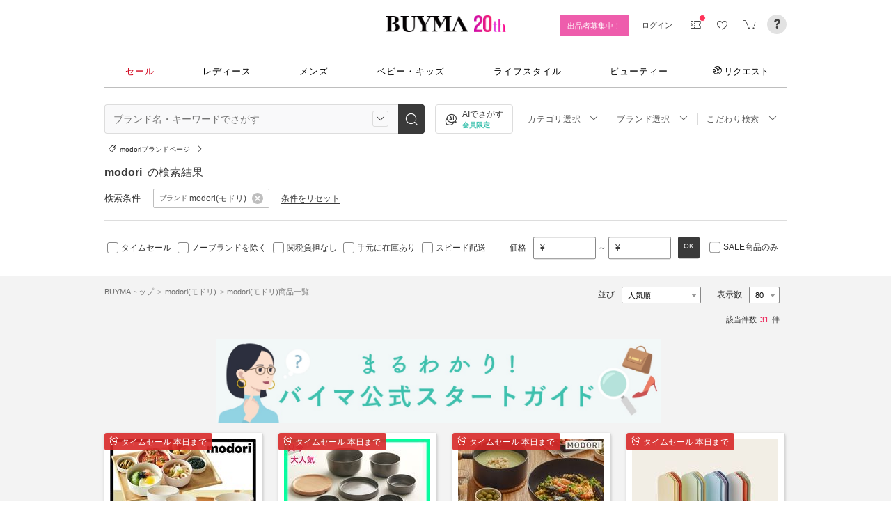

--- FILE ---
content_type: text/html; charset=utf-8
request_url: https://www.buyma.com/r/_MODORI-%E3%83%A2%E3%83%89%E3%83%AA/
body_size: 40637
content:
<!DOCTYPE html PUBLIC "-//W3C//DTD XHTML 1.0 Transitional//EN" "http://www.w3.org/TR/xhtml1/DTD/xhtml1-transitional.dtd">
<html xmlns="http://www.w3.org/1999/xhtml" xmlns:og="http://ogp.me/ns#" xmlns:mixi="http://mixi-platform.com/ns#" xml:lang="ja" lang="ja" dir="ltr">
  <head>
    <!-- 一緒にBUYMAを作りませんか? https://enigmo.co.jp/recruit/ -->
        <title>modori(モドリ)の商品一覧 - 海外通販のBUYMA </title>
        
  <meta http-equiv="Content-Type" content="text/html; charset=UTF-8">
  <meta name="y_key" content="134744a4ba184770">
  <meta name="verify-v1" content="pIF/zLkJxgP2F2UEi5+GlffdnL8fmbKcvYEpCmnHcug=" />
  <meta name="keywords" content="modori,モドリ,ブランド,通販,BUYMA,バイマ" />
  <meta name="description" content="【BUYMA】modori(モドリ)のアイテム一覧です。" />
  <meta http-equiv="Pragma" content="no-cache">
  <meta http-equiv="Cache-Control" content="no-cache">
  <meta http-equiv="Expires" content="Thu, 01 Dec 1994 16:00:00 GMT">

    <meta http_equiv="content-style-type" content="text/css" />
    <meta http_equiv="content-script-type" content="text/javascript" />
    <meta name="p:domain_verify" content="1c5ca9847080db90dc018cbb752d5599" />
    <meta http_equiv="imagetoolbar" content="no" />
    <link href="https://cdn-assets.buyma.com/favicon.ico?fe2be08bd72fdf72b" rel="shortcut icon" type="image/vnd.microsoft.icon" />
    <link href="https://cdn-assets.buyma.com/apple-touch-icon-precomposed.png?1df8c28f93200fb2b" rel="apple-touch-icon" sizes="180x180" type="image/png" />
    <link href="https://cdn-assets.buyma.com/apple-touch-icon-precomposed.png?1df8c28f93200fb2b" rel="apple-touch-icon-precomposed" type="image/png" />
    <meta name="msapplication-config" content="none" />
    <link href="//fonts.googleapis.com/css?family=Oswald:400,300" rel="stylesheet" type="text/css">
    <link href="//fonts.googleapis.com/css?family=Bentham:400,300" rel="stylesheet" type="text/css">
    <link href="//fonts.googleapis.com/css?family=Old+Standard+TT" rel="stylesheet" type="text/css">
    <link href="//fonts.googleapis.com/css?family=Bentham&subset=latin" rel="stylesheet" type="text/css">
    <link href="//fonts.googleapis.com/css?family=Gentium+Book+Basic:700|Old+Standard+TT" rel="stylesheet" type="text/css">
    <link href="//fonts.googleapis.com/css?family=Montserrat" rel="stylesheet" type="text/css">
    <link href="https://cdn-assets.buyma.com/css/base/fabric.css?e533f3e808613819b" rel="stylesheet" type="text/css" />
    <link href="https://cdn-assets.buyma.com/css/components.css?e86dab6a90a4b9bfb" rel="stylesheet" type="text/css" />
    <link href="https://cdn-assets.buyma.com/common/css/style.css?00c5d282b20599dcb" media="screen,print" rel="stylesheet" type="text/css" />
    <link href="https://cdn-assets.buyma.com/common/css/dialog/jquery-ui-1.7.2.custom.css?21683caef25e40fdb" rel="stylesheet" type="text/css" />
    <link href="https://cdn-assets.buyma.com/lib/colorbox/colorbox.css?7abacec6f752c0feb" rel="stylesheet" type="text/css" />
    <link href="https://cdn-assets.buyma.com/lib/carousel/jquery.jcarousel.css?f06e5a4afbe1b163b" rel="stylesheet" type="text/css" />
    <link href="https://cdn-assets.buyma.com/lib/carousel/skin_recentitems.css?154db4c0814d9d2bb" rel="stylesheet" type="text/css" />
    <link href="https://cdn-assets.buyma.com/common/css/mobile-webkit.css?2a51cab8fe9b11c3b" media="only screen and (max-device-width: 480px)" rel="stylesheet" type="text/css" />
    <!-- Google Tag Manager -->
  <script>
    (function(w,d,s,l,i){w[l]=w[l]||[];w[l].push({'gtm.start':
  new Date().getTime(),event:'gtm.js'});var f=d.getElementsByTagName(s)[0],
  j=d.createElement(s),dl=l!='dataLayer'?'&l='+l:'';j.async=true;j.src=
  'https://www.googletagmanager.com/gtm.js?id='+i+dl;f.parentNode.insertBefore(j,f);
    })(window,document,'script','dataLayer','GTM-WFG8B99');
  </script>
<!-- End Google Tag Manager -->


        <script crossorigin="anonymous" src="https://cdn-assets.buyma.com/common/js/jquery-1.3.2.min.js?48243f8960b0136fb" type="text/javascript"></script>
  <script crossorigin="anonymous" src="https://cdn-assets.buyma.com/common/js/jquery-1.9.1.min.js?996fc84981b32588b" type="text/javascript"></script>
  <script type="text/javascript">window.jQuery191 = jQuery.noConflict(true);</script>


    <script type="application/ld+json">
	{
		"@context": "http://schema.org",
		"@type": "WebSite",
		"url": "https://www.buyma.com/",
		"potentialAction": {
			"@type": "SearchAction",
			"target": "https://www.buyma.com/r/{search_term_string}/",
			"query-input": "required name=search_term_string"
		}
	}
</script>
    <script>
!function() {
    'use strict'

    !function(e,r,t){var i={c:null,d:null,e:[],f:[],g:[],h:[],i:[],setup:function(e){this.c=e},setUserID:function(e){this.d=e},track:function(e,r){this.e.push([e,r])},setStringUserProfile:function(e,r){this.f.push([e,r])},setIntUserProfile:function(e,r){this.g.push([e,r])},setDoubleUserProfile:function(e,r){this.h.push([e,r])},setDateUserProfile:function(e,r){this.i.push([e,r])}};window.reproio=window.reproio||i;var o=e.createElement(r),n=e.getElementsByTagName(r)[0];o.async=true,o.src="https://cdn.reproio.com/web/v1/repro-sdk.min.js",o.onload=function(){if(i.d&&reproio.setUserID(i.d),i.c){if(reproio.setup(i.c),i.e.length>0)for(var e=0;e<i.e.length;e++)reproio.track(i.e[e][0],i.e[e][1]);if(i.f.length>0)for(e=0;e<i.f.length;e++)reproio.setStringUserProfile(i.f[e][0],i.f[e][1]);if(i.g.length>0)for(e=0;e<i.g.length;e++)reproio.setIntUserProfile(i.g[e][0],i.g[e][1]);if(i.h.length>0)for(e=0;e<i.h.length;e++)reproio.setDoubleUserProfile(i.h[e][0],i.h[e][1]);if(i.i.length>0)for(e=0;e<i.i.length;e++)reproio.setDateUserProfile(i.i[e][0],i.i[e][1])}},n.parentNode.insertBefore(o,n)}(document,"script");

    var setReproTracking = function() {
        if (window.Buyma && window.Buyma.currentUser) {
            if (window.Buyma.currentUser.login) {
                reproio.setup("4f60da82-d1da-4a6e-b9ac-a7565a970307");
                reproio.track('pageView', { url: location.pathname, });
                reproio.setUserID(window.Buyma.currentUser.kaiin_id);
            }
        } else {
            setTimeout(setReproTracking, 500);
        }
    }
    setReproTracking();
}();
</script>
      <link href="https://cdn-assets.buyma.com/css/bm-mypage/common.css?318cf4289590a9f3b" rel="stylesheet" type="text/css" />
  <link href="https://cdn-assets.buyma.com/r/css/result.css?9f17269d55aed6a6b" rel="stylesheet" type="text/css" />
  <script crossorigin="anonymous" src="https://cdn-assets.buyma.com/lib/lightbox_me/lightbox_me.js?4e566a139fa9aad6b" type="text/javascript"></script>
  <script crossorigin="anonymous" src="https://cdn-assets.buyma.com/common/js/tooltip.js?15b3e1ddcc62fc8db" type="text/javascript"></script>
  <link href="https://cdn-assets.buyma.com/common/css/tooltip.css?c7e7c40e305d8a2ab" rel="stylesheet" type="text/css" />
  <script crossorigin="anonymous" src="https://cdn-assets.buyma.com/lib/tinytips/jquery.tinyTips_3.js?f32b6b3168fff75eb" type="text/javascript"></script>
  <link href="https://cdn-assets.buyma.com/lib/tinytips/tinyTips.css?63efb23faff36ec2b" rel="stylesheet" type="text/css" />
  <link href="https://cdn-assets.buyma.com/css/stylehaus.css?eb85cfe74bb5361cb" rel="stylesheet" type="text/css" />
  <link href="https://cdn-assets.buyma.com/css/result/result.css?4b6352e013592bceb" rel="stylesheet" type="text/css" />
  <link href="https://cdn-assets.buyma.com/css/bm-mypage/pages/itemdetail/pc/inquiry_modal.css?9825dec443ada7f0b" rel="stylesheet" type="text/css" />
  

  </head>
  <body id="result" class="">
    <!-- Google Tag Manager (noscript) -->
<noscript>
    <iframe src="https://www.googletagmanager.com/ns.html?id=GTM-WFG8B99" height="0" width="0" style="display:none;visibility:hidden"></iframe>
</noscript>
<!-- End Google Tag Manager (noscript) -->

      
    
    <div id="wrapper">
      






    <div class="register__bnrwrap js-membership-register js-cart-ex-offset" style="display: none;">
      <div class="js-user-registration-campaign-header-banner-placeholder"></div>
    </div>


<div class="fab-l-header">
    <div class="fab-l-header__contents">
        <!-- <a href="/" data-vt="/vt/Head/logo"><img alt="BUYMA（バイマ）-ファッション通販サイト" src="https://cdn-assets.buyma.com/common/images/header/logo.png?e81aa44081436389b" /></a> -->
        <div class="anniversary-header">
          <a href="/" data-vt="/vt/Head/logo">            <span class="anniversary-header__logo-buyma"><img alt="BUYMA（バイマ）-ファッション通販サイト" src="https://cdn-assets.buyma.com/common/images/header/logo.png?e81aa44081436389b" /></span>
            <span class="anniversary-header__logo-20th"><img alt="20th" src="https://cdn-assets.buyma.com/contents/20th/images/20th_logo_pc.png?2888b1146386bfc9b" /></span>
</a>        </div>
      <ul class="fab-header__nav fab-typo-xsmall clearfix">
        <li class="js-membership-register" style="display:none;">
          <a href="https://www.buyma.com/register/" data-vt="/vt/header/会員登録/" id="js-header-register-link">
              <span class="header-memberbnr--highlight">
                <span class="bnr">
                  今すぐ会員登録！
                </span>
              </span>
</a>        </li>
        <li class="fab-u fab-header__nav-btn--buyer js-ps-wanted" style="display:none;">
          <a href="/buyer/" class="fab-design-trans" onclick="javascript:pageTracker._trackPageview('/vt/header/パーソナルショッパー登録/');">出品者募集中！</a>
        </li>
        <li id="js-pc-header-my-link-wrap" class="fab-header__nav-btn--my">
          <a href="/my/" class="header-stage--wrap-link fab-design-trans js-display-login" data-vt="/vt/header/MYページ/" id="js-pc-header-my-link" style="display:none;">
            <div class="header-stage--wrap">
              <span class="user_name"></span><span class="user_name_honorific">さん</span>
            </div>
</a>          <a href="/login/" class="fab-design-trans" data-vt="/vt/header/ログイン/" id="js-pc-header-login-link">　</a>
          <!-- #login_info -->
          <ul class="fab-header__usermenu">
            <li>
              <ul class="fab-list js-display-login" style="display:none;">
                <li class="fab-header__usermenu-arrow"></li>
                <li class="header-pulldown-menu fab-design-segment--vertical">
                  <a href="/my/" class="header-pulldown-menu__link" data-vt="/vt/MY/header/list/Myページ/" id="js-pc-header-pulldown-my-link">
                    <span class="js-display-non-buyer" style="display:none;">
                      <span class="header-pulldown-menu__icon-non-buyer fab-icon fab-icon-user-mark"></span>
                    </span>
                    <span class="js-display-buyer" style="display:none;">
                      <span class="header-pulldown-menu__icon-buyer"><img src="" id="js-pc-header-user-image"></span>
                    </span>
                    <div class="header-pulldown-menu__text">
                      <div class="js-header-buyer-type"></div>
                      <div class="header-pulldown-menu__name-wrap">
                        <span class="header-pulldown-menu__user-name user_name"></span>
                        <span class="header-pulldown-menu__user-name-honorific">さん</span>
                      </div>
                      <div class="js-display-non-buyer" style="display:none;">
                        <div class="header-pulldown-menu__premium-member js-premium-member-display" style="display:none;">
                          <span class="header-pulldown-menu__member-title">プレミアムメンバーズ</span>
                          <span class="header-pulldown-menu__member-stage js-premium-member-stage-en"></span>
                        </div>
                      </div>
                      <span class="header-pulldown-menu__text-link">マイページTOPへ</span>
                    </div>
</a>                  <div class="js-display-buyer" style="display:none;">
                    <a href="https://qa.buyma.com/bm/login/18522.html" class="header-pulldown-menu__buyer-identification js-identification-link" data-vt="/vt/identification_badge/">
                      <svg class="js-identification-image" role="img" aria-hidden="true" width="15" height="15" viewBox="0 0 15 15" fill="#3dc2af" style="display:none;">
                        <path fill-rule="evenodd" clip-rule="evenodd" d="M12.3621 2.81193C9.5946 2.77084 7.93022 1.51781 7.49962 1.14961C7.31212 1.31211 6.90587 1.63086 6.27462 1.94961C5.43087 2.37461 3.83087 2.81211 2.16837 2.81211C1.89337 2.81211 1.66837 2.58711 1.66837 2.31211C1.66837 2.03711 1.89337 1.81211 2.16837 1.81211C3.65587 1.81211 5.10587 1.42461 5.81837 1.06211C6.52462 0.705859 6.89337 0.349609 6.89337 0.343359C7.08087 0.162109 7.28087 0.0683594 7.48711 0.0683594C7.69962 0.0683594 7.90587 0.168359 8.08712 0.343359C8.09962 0.355859 9.63712 1.81211 12.4996 1.81211C12.9525 1.81211 13.3215 2.17164 13.3366 2.62082L13.3496 2.61835V6.6621C13.3496 8.46835 12.7996 10.2059 11.7559 11.6871C10.5059 13.4559 9.11836 14.5434 7.62461 14.9184C7.58711 14.9309 7.54337 14.9309 7.50587 14.9309H7.50586H7.50585C7.46835 14.9309 7.42461 14.9309 7.38711 14.9184C5.89336 14.5434 4.49961 13.4559 3.25586 11.6871C2.19336 10.1871 1.66211 8.51835 1.66211 6.7246V6.1121C1.66211 5.8371 1.88711 5.6121 2.16211 5.6121C2.43711 5.6121 2.66211 5.8371 2.66211 6.1121V6.7246C2.66211 8.30585 3.13711 9.78085 4.07461 11.1121C5.14336 12.6309 6.29961 13.5746 7.51211 13.9184C8.72461 13.5746 9.88086 12.6309 10.9496 11.1121C11.8871 9.78085 12.3621 8.2871 12.3621 6.6621V2.81193Z"></path>
                        <path d="M6.42417 9.94981C6.29917 9.94981 6.18042 9.90605 6.08042 9.8123L4.32417 8.16855C4.12417 7.98105 4.11167 7.6623 4.29917 7.4623C4.48667 7.2623 4.80542 7.2498 5.00542 7.4373L6.41167 8.7498L9.97417 5.1873C10.1679 4.99355 10.4867 4.99355 10.6804 5.1873C10.8742 5.38105 10.8742 5.6998 10.6804 5.89355L6.77417 9.79981C6.67417 9.89981 6.54917 9.94355 6.41792 9.94355L6.42417 9.94981Z"></path>
                      </svg>
                      <span class="js-buyer-identification"></span>
</a>									</div>
                </li>
                <li class="fab-design-segment--vertical js-display-non-buyer" style="display:none;">
                  <a href="/my/pointhistory/" data-vt="/vt/top/header/一般会員/ポイント残高/">
                    <i class="fab-icon fab-icon-point"></i>ポイント<span class="header-pulldown-menu__point"><span class="js-point-value"></span></span>
</a>                </li>
                <li class="fab-design-segment--vertical">
                  <ul>
                    <li>
                      <a href="https://www.buyma.com/my/conversations/#/threads/label:inbox" data-vt="/vt/MY/header/list/お問い合わせ/">
                        <i class="fab-icon fab-icon-message-bubble"></i>お問い合わせ
</a>                    </li>
                  </ul>
                </li>
                <li class="fab-design-segment--vertical js-display-buyer" style="display:none">
                  <ul>
                    <li>
                      <a href="/my/sell/new?tab=b" data-vt="/vt/MY/header/list/出品する/" id="header-itemedit" rel="nofollow">                        <i class="fab-icon fab-icon-dashboard-exhibit"></i>出品する
</a>                    </li>
                    <li>
                      <a href="/my/sell/?tab=b" data-vt="/vt/MY/header/list/出品リスト/" rel="nofollow">
                        <i class="fab-icon fab-icon-itemlist"></i>出品リスト
</a>                    </li>
                    <li>
                      <a href="/my/orders/" data-vt="/vt/MY/header/list/受注/">
                          <i class="fab-icon fab-icon-list-board"></i>受注リスト
</a>                    </li>
                    <li>
                      <a href="/my/buyerrequest/?tab=b" data-vt="/vt/MY/header/list/未読の指名リクエスト/">
                          <i class="fab-icon fab-icon-request"></i>未読の指名リクエスト
</a>                    </li>
                    <li>
                      <a href="/my/requests/related/" data-vt="/vt/My/header/list/関連度の高いリクエスト">
                        <i class="fab-icon fab-icon-request-list"></i>関連度の高いリクエスト
</a>                    </li>
                  </ul>
                </li>
                <li class="fab-design-segment--vertical js-hide-corporation">
                  <ul>
                    <li>
                      <a href="/my/buyorders/?tab=k" data-vt="/vt/MY/header/list/購入リスト/">
                          <i class="fab-icon fab-icon-dashboard-bag"></i>購入リスト
</a>                    </li>
                    <li>
                      <a href="/my/sokuwari/?tab=k" data-vt="/vt/MY/header/list/ソク割り対象アイテムを見る/">
                        <i class="fab-icon fab-icon-sokuwari"></i>ソク割り対象アイテムを見る
</a>                    </li>
                    <li>
                      <a href="/my/buyrequest/?tab=k" data-vt="/vt/MY/header/list/未読のレスポンス出品/">
                          <i class="fab-icon fab-icon-request"></i>未読のレスポンス出品
</a>                    </li>
                    <li>
                      <a href="/request/r/?tab=k" data-vt="/vt/MY/header/list/リクエストする/">
                        <i class="fab-icon fab-icon-request1"></i>リクエストする
</a>                    </li>
                  </ul>
                </li>
                <li class="fab-design-segment--vertical js-display-non-buyer" style="display:none">
                  <ul>
                    <li>
                      <a href="/my/sell/new?tab=b" data-vt="/vt/MY/header/list/出品する/" id="header-itemedit" rel="nofollow">                        <i class="fab-icon fab-icon-dashboard-exhibit"></i>出品する(パーソナルショッパー登録)
</a>                    </li>
                  </ul>
                </li>
                <li class="fab-design-segment--vertical">
                  <div class="fab-design-mg--t5 fab-design-mg--b5">
                    <a href="/logout/" data-method="post" data-vt="/vt/MY/header/list/ログアウト/" rel="nofollow">
                      <i class="fab-icon fab-icon-logout"></i>ログアウト
</a>                  </div>
                </li>
              </ul>
            </li>
          </ul>
        </li>
        <li class="fab-header__nav-icon fab-header__nav-icon--bglight fab-design-pos--r js-header-check-icon js-display-login" style="display:none">
          <a href="javascript:void(0);" class="fab-design-trans">
            <i class="fab-icon fab-icon-checkmark3 fab-icon-mg0"></i>
            <span class="fab-header__nav-icon-num js-check-menu-counter" style="display:none">0</span>
          </a>
          <div class="fab-header__usermenu fab-header-check js-header-check">
            <ul>
              <li class="fab-header__usermenu-arrow"></li>
              <li class="fab-header-check__title">チェックリスト</li>
              <li class="js-check-menu"><!-- --></li>
            </ul>
          </div>
        </li>
        <li class="fab-header__nav-icon fab-header__nav-icon--bglight js-display-login">
          <a href="/my/couponlist/" class="fab-design-trans" data-vt="/vt/MY/header/list/MYクーポンリスト/">
            <i class="fab-icon fab-icon-coupon fab-header__coupon-icon fab-icon-mg0"></i>
            <span class="fab-header__nav-icon--badge js-mycoupon-notification-icon" style="display: none"></span>
          </a>
        </li>
        <li class="fab-header__nav-icon fab-header__nav-icon--bglight js-display-logout" style="display: none">
          <a href="/guest/mycouponlist/" class="fab-design-trans" data-vt="/vt/guest/header/list/MYクーポンリスト/">
            <i class="fab-icon fab-icon-coupon fab-header__coupon-icon fab-icon-mg0"></i>
            <span class="fab-header__nav-icon--badge js-mycoupon-notification-icon" style="display: none"></span>
</a>        </li>
        <li class="fab-header__nav-icon fab-header__nav-icon--bglight js-display-login js-hide-corporation favorite-icon" style="display:none">
          <a href="/my/favitems/" class="fab-design-trans" data-vt="/vt/MY/header/list/お気に入りアイテム/">
            <i class="fab-icon fab-icon-wish fab-header__wish-icon fab-icon-mg0"></i>
</a>          <div class="fab-header__usermenu fab-header-check favorite-menu">
            <ul>
              <li class="fab-header__usermenu-arrow"></li>
              <li class="fab-header-check__title">お気に入り</li>
              <li class="favorite-menu__list"><a href="/my/favitems/" data-vt="/vt/MY/header/list/balloon/お気に入りアイテム/">お気に入りアイテム</a></li>
              <li class="favorite-menu__list"><a href="/my/favbuyers/" data-vt="/vt/MY/header/list/balloon/ファンリスト/">フォローリスト</a></li>
              <li class="favorite-menu__list"><a href="/my/favbrands/" data-vt="/vt/MY/header/list/balloon/ブランドリスト/">ブランドリスト</a></li>
            </ul>
          </div>
        </li>
        <li class="fab-header__nav-icon fab-header__nav-icon--bglight js-display-logout" style="display:none">
          <a href="/guest/favitems/" class="fab-design-trans" data-vt="/vt/guest/header/list/お気に入りアイテム/">
            <i class="fab-icon fab-icon-wish fab-header__wish-icon fab-icon-mg0"></i>
</a>        </li>
        <li class="fab-header__nav-icon fab-header__nav-icon--bglight fab-design-pos--r js-hide-corporation">
          <a href="/cart/" class="fab-design-trans js-ga-referrer-view-cart" data-from="グローバルメニュー" data-vt="/vt/MY/header/list/カート/">
            <i class="fab-icon fab-icon-cart fab-icon-mg0"></i>
            <span class="fab-header__nav-icon-num js-buy-cart-count" style="display: none">0</span>
          </a>
        </li>
        <li class="fab-header__nav-icon fab-header__nav-icon--qa"><a href="https://qa.buyma.com/" target="_blank" class="fab-design-trans"><i class="fab-icon fab-icon-question2 fab-icon-mg0"></i></a></li>
      </ul>
    </div>
</div>
<!--/#header-->
    <!-- #globalNav  -->

<div class="fab-gnav">
  <div class="fab-gnav__content">
    <ul class="fab-gnav__list-wrap">
      <li class="fab-gnav__list">
        <a href="/r/?rp=1" data-vt="/vt/Head/tab/sale-item-all">          <div class="fab-gnav__tab fab-gnav__tab--sale">
            セール
          </div>
</a>      </li>
      <li class="fab-gnav__list">
        <div class="fab-gnav__tab">
          <a href="/fashion/" data-vt="/vt/Head/tab/Fashion">            レディース
</a>          <div class="fab-gnav__submenu">
            <div class="fab-gnav__submenu-background"></div>
            <div class="fab-g fab-gnav__submenu-content">
              <div class="fab-u-1-3">
                <p>人気カテゴリ</p>
                <ul>
                  <li><a href="/r/-C2104/" data-vt="/vt/Fashion/Head/sub_cate/アウター">アウター</a></li>
                  <li><a href="/r/-C3105/" data-vt="/vt/Fashion/Head/sub_cate/ショルダーバッグ">ショルダーバッグ</a></li>
                  <li><a href="/r/-C3081/" data-vt="/vt/Fashion/Head/sub_cate/スニーカー">スニーカー</a></li>
                  <li><a href="/r/-C2114/" data-vt="/vt/Fashion/Head/sub_cate/財布">財布</a></li>
                  <li><a href="/r/-C2107/" data-vt="/vt/Fashion/Head/sub_cate/アクセサリー">アクセサリー</a></li>
                  <li><a href="/r/-C3100/" data-vt="/vt/Fashion/Head/sub_cate/トートバッグ">トートバッグ</a></li>
                  <li><a href="/r/-C3062/" data-vt="/vt/Fashion/Head/sub_cate/ダウンジャケット">ダウンジャケット</a></li>
                  <li><a href="/r/-C3166/" data-vt="/vt/Fashion/Head/sub_cate/キーホルダー・キーリング">キーホルダー・キーリング</a></li>
                </ul>
              </div>
              <div class="fab-u-1-3">
                <p>人気ブランド</p>
                <ul>
                  <li><a href="/r/_HERMES-%E3%82%A8%E3%83%AB%E3%83%A1%E3%82%B9/-C1001/" data-vt="/vt/Fashion/Head/brand/HERMES">HERMES</a></li>
                  <li><a href="/r/_TODS-%E3%83%88%E3%83%83%E3%82%BA/-C1001/" data-vt="/vt/Fashion/Head/brand/TOD'S">TOD&#x27;S</a></li>
                  <li><a href="/r/_CELINE-%E3%82%BB%E3%83%AA%E3%83%BC%E3%83%8C/-C1001/" data-vt="/vt/Fashion/Head/brand/CELINE">CELINE</a></li>
                  <li><a href="/r/_MONCLER-%E3%83%A2%E3%83%B3%E3%82%AF%E3%83%AC%E3%83%BC%E3%83%AB/-C1001/" data-vt="/vt/Fashion/Head/brand/MONCLER">MONCLER</a></li>
                  <li><a href="/r/_PRADA-%E3%83%97%E3%83%A9%E3%83%80/-C1001/" data-vt="/vt/Fashion/Head/brand/PRADA">PRADA</a></li>
                  <li><a href="/r/_MAXMARA-%E3%83%9E%E3%83%83%E3%82%AF%E3%82%B9%E3%83%9E%E3%83%BC%E3%83%A9/-C1001/" data-vt="/vt/Fashion/Head/brand/Max Mara">Max Mara</a></li>
                  <li><a href="/r/_LOEWE-%E3%83%AD%E3%82%A8%E3%83%99/-C1001/" data-vt="/vt/Fashion/Head/brand/LOEWE">LOEWE</a></li>
                  <li><a href="/r/_NIKE-%E3%83%8A%E3%82%A4%E3%82%AD/-C1001/" data-vt="/vt/Fashion/Head/brand/Nike">Nike</a></li>
                </ul>
              </div>
              <div class="fab-u-1-3">
                  <p>トレンドワード</p>
                  <ul class="fab-typo-small">
                      
<li class="js-top-search-term">
  <a href='/r/_HERMES-%E3%82%A8%E3%83%AB%E3%83%A1%E3%82%B9/-C1001/?stocks=instock'
    onClick="javascript:pageTracker._trackPageview('/vt/season_word/women/header/HERMES　在庫確保済み');"
    data-cate="women">
    HERMES　在庫確保済み
  </a>
</li>

<li class="js-top-search-term">
  <a href='/r/_BAD-BLUE-%E3%83%90%E3%83%83%E3%83%89%E3%83%96%E3%83%AB%E3%83%BC/-C2106/'
    onClick="javascript:pageTracker._trackPageview('/vt/season_word/women/header/Bad Blue　バッグ');"
    data-cate="women">
    Bad Blue　バッグ
  </a>
</li>

<li class="js-top-search-term">
  <a href='/r/_HEISAN-%E3%83%8F%E3%82%A4%E3%82%B5%E3%83%B3/-C3107CL7-8-9-10-6-3-11O1/?br=19718-18465-18477-594-787-3736'
    onClick="javascript:pageTracker._trackPageview('/vt/season_word/women/header/春色リュック　人気ブランド');"
    data-cate="women">
    春色リュック　人気ブランド
  </a>
</li>

<li class="js-top-search-term">
  <a href='/r/_SUBU-%E3%82%B9%E3%83%96/-C2105O1/'
    onClick="javascript:pageTracker._trackPageview('/vt/season_word/women/header/SUBU　人気デザイン');"
    data-cate="women">
    SUBU　人気デザイン
  </a>
</li>

<li class="js-top-search-term">
  <a href='/r/_MODIMOOD-%E3%83%A2%E3%83%87%E3%82%A3%E3%83%A0%E3%83%BC%E3%83%89/-C2104O1/'
    onClick="javascript:pageTracker._trackPageview('/vt/season_word/women/header/MODIMOOD 　アウター');"
    data-cate="women">
    MODIMOOD 　アウター
  </a>
</li>

<li class="js-top-search-term">
  <a href='/r/_ASICS-%E3%82%A2%E3%82%B7%E3%83%83%E3%82%AF%E3%82%B9/-C3081/model:GEL-KAHANA/'
    onClick="javascript:pageTracker._trackPageview('/vt/season_word/women/header/asics　GEL-KAHANA');"
    data-cate="women">
    asics　GEL-KAHANA
  </a>
</li>

<li class="js-top-search-term">
  <a href='/r/_MAXMARA-%E3%83%9E%E3%83%83%E3%82%AF%E3%82%B9%E3%83%9E%E3%83%BC%E3%83%A9/-C2104CL10O1/'
    onClick="javascript:pageTracker._trackPageview('/vt/season_word/women/header/Max Mara　ピンク');"
    data-cate="women">
    Max Mara　ピンク
  </a>
</li>

<li class="js-top-search-term">
  <a href='/r/_ADIDAS-%E3%82%A2%E3%83%87%E3%82%A3%E3%83%80%E3%82%B9/-C1001A2002009000-2002016000/'
    onClick="javascript:pageTracker._trackPageview('/vt/season_word/women/header/中華圏限定 adidas');"
    data-cate="women">
    中華圏限定 adidas
  </a>
</li>


                  </ul>
              </div>
            </div>
          </div>
        </div>
      </li>
      <li class="fab-gnav__list">
        <div class="fab-gnav__tab">
          <a href="/mens/" data-vt="/vt/Head/tab/Men">              メンズ
</a>          <div class="fab-gnav__submenu">
            <div class="fab-gnav__submenu-background"></div>
            <div class="fab-g fab-gnav__submenu-content">
              <div class="fab-u-1-3">
                <p>人気カテゴリ</p>
                <ul>
                  <li><a href="/r/-C3260/" data-vt="/vt/Mens/Head/sub_cate/Tシャツ">Tシャツ</a></li>
                  <li><a href="/r/-C3264/" data-vt="/vt/Mens/Head/sub_cate/パーカー・フーディ">パーカー・フーディ</a></li>
                  <li><a href="/r/-C3302/" data-vt="/vt/Mens/Head/sub_cate/ダウンジャケット">ダウンジャケット</a></li>
                  <li><a href="/r/-C3265/" data-vt="/vt/Mens/Head/sub_cate/スウェット・トレーナー">スウェット・トレーナー</a></li>
                  <li><a href="/r/-C3321/" data-vt="/vt/Mens/Head/sub_cate/スニーカー">スニーカー</a></li>
                  <li><a href="/r/-C3341/" data-vt="/vt/Mens/Head/sub_cate/ショルダーバッグ">ショルダーバッグ</a></li>
                  <li><a href="/r/-C2206/" data-vt="/vt/Mens/Head/sub_cate/アクセサリー">アクセサリー</a></li>
                  <li><a href="/r/-C3419/" data-vt="/vt/Mens/Head/sub_cate/折りたたみ財布">折りたたみ財布</a></li>
                </ul>
              </div>
              <div class="fab-u-1-3">
                <p>人気ブランド</p>
                <ul>
                  <li><a href="/r/_MONCLER-%E3%83%A2%E3%83%B3%E3%82%AF%E3%83%AC%E3%83%BC%E3%83%AB/-C1002/" data-vt="/vt/Mens/Head/brand/MONCLER">MONCLER</a></li>
                  <li><a href="/r/_PRADA-%E3%83%97%E3%83%A9%E3%83%80/-C1002/" data-vt="/vt/Mens/Head/brand/PRADA">PRADA</a></li>
                  <li><a href="/r/_ADIDAS-%E3%82%A2%E3%83%87%E3%82%A3%E3%83%80%E3%82%B9/-C1002/" data-vt="/vt/Mens/Head/brand/adidas">adidas</a></li>
                  <li><a href="/r/_HERMES-%E3%82%A8%E3%83%AB%E3%83%A1%E3%82%B9/-C1002/" data-vt="/vt/Mens/Head/brand/HERMES">HERMES</a></li>
                  <li><a href="/r/_LOEWE-%E3%83%AD%E3%82%A8%E3%83%99/-C1002/" data-vt="/vt/Mens/Head/brand/LOEWE">LOEWE</a></li>
                  <li><a href="/r/_MAISON-MARTIN-MARGIELA-%E3%83%9E%E3%83%AB%E3%82%BF%E3%83%B3%E3%83%9E%E3%83%AB%E3%82%B8%E3%82%A7%E3%83%A9/-C1002/" data-vt="/vt/Mens/Head/brand/Maison Margiela">Maison Margiela</a></li>
                  <li><a href="/r/_THE-NORTH-FACE-%E3%82%B6%E3%83%8E%E3%83%BC%E3%82%B9%E3%83%95%E3%82%A7%E3%82%A4%E3%82%B9/-C1002/" data-vt="/vt/Mens/Head/brand/THE NORTH FACE">THE NORTH FACE</a></li>
                  <li><a href="/r/_NIKE-%E3%83%8A%E3%82%A4%E3%82%AD/-C1002/" data-vt="/vt/Mens/Head/brand/Nike">Nike</a></li>
                </ul>
              </div>
              <div class="fab-u-1-3">
                  <p>トレンドワード</p>
                  <ul class="fab-typo-small">
                      
<li class="js-top-search-term">
  <a href='/rank/-C2203/'
    onClick="javascript:pageTracker._trackPageview('/vt/season_word/men/header/人気アウター ランキング');"
    data-cate="men">
    人気アウター ランキング
  </a>
</li>

<li class="js-top-search-term">
  <a href='/r/_THE-NORTH-FACE-%E3%82%B6%E3%83%8E%E3%83%BC%E3%82%B9%E3%83%95%E3%82%A7%E3%82%A4%E3%82%B9/-C1002/WHITE%20LABEL/'
    onClick="javascript:pageTracker._trackPageview('/vt/season_word/men/header/ノースフェイス 韓国ライン 圧倒的コスパ');"
    data-cate="men">
    ノースフェイス 韓国ライン 圧倒的コスパ
  </a>
</li>

<li class="js-top-search-term">
  <a href='/r/-C1002/?dpf=70'
    onClick="javascript:pageTracker._trackPageview('/vt/season_word/men/header/爆安 OFF率70%以上アイテム');"
    data-cate="men">
    爆安 OFF率70%以上アイテム
  </a>
</li>

<li class="js-top-search-term">
  <a href='/rank/-C2201/'
    onClick="javascript:pageTracker._trackPageview('/vt/season_word/men/header/人気トップス ランキング');"
    data-cate="men">
    人気トップス ランキング
  </a>
</li>

<li class="js-top-search-term">
  <a href='/r/_BALMAIN-%E3%83%90%E3%83%AB%E3%83%9E%E3%83%B3/-C2205/?br=1046-111-163-173-188-150-1135-43-1365-246-251-181-486-370-243-238-1251-466-83-1222-342-1301-203-290-131-2997-1583-210-112-190-559-481&amp;rp=1'
    onClick="javascript:pageTracker._trackPageview('/vt/season_word/men/header/ハイブランド バッグ');"
    data-cate="men">
    ハイブランド バッグ
  </a>
</li>

<li class="js-top-search-term">
  <a href='/r/-C2220/'
    onClick="javascript:pageTracker._trackPageview('/vt/season_word/men/header/快適 セットアップ');"
    data-cate="men">
    快適 セットアップ
  </a>
</li>

<li class="js-top-search-term">
  <a href='/r/-C2204/?tag_ids=1055'
    onClick="javascript:pageTracker._trackPageview('/vt/season_word/men/header/すぐに届くシューズ');"
    data-cate="men">
    すぐに届くシューズ
  </a>
</li>

<li class="js-top-search-term">
  <a href='/r/-C1002/?rp=1'
    onClick="javascript:pageTracker._trackPageview('/vt/season_word/men/header/秋冬 現地価格アイテム');"
    data-cate="men">
    秋冬 現地価格アイテム
  </a>
</li>


                  </ul>
              </div>
            </div>
          </div>
        </div>
      </li>
      <li class="fab-gnav__list">
        <div class="fab-gnav__tab">
          <a href="/baby_kids/" data-vt="/vt/Head/tab/Kids">              ベビー・キッズ
</a>          <div class="fab-gnav__submenu">
            <div class="fab-gnav__submenu-background"></div>
            <div class="fab-g fab-gnav__submenu-content">
              <div class="fab-u-1-3">
                <p>人気カテゴリ</p>
                <ul>
                  <li><a href="/r/-C2501/" data-vt="/vt/Kids/Head/sub_cate/ベビー服(〜24ヶ月)">ベビー服(〜24ヶ月)</a></li>
                  <li><a href="/r/-C2502/" data-vt="/vt/Kids/Head/sub_cate/子供服(〜10歳)">子供服(〜10歳)</a></li>
                  <li><a href="/r/-C2502/?tag_ids=413" data-vt="/vt/Kids/Head/sub_cate/大人も着られる子供服(12歳〜)">大人も着られる子供服(12歳〜)</a></li>
                  <li><a href="/r/-C4516/" data-vt="/vt/Kids/Head/sub_cate/キッズアウター">キッズアウター</a></li>
                  <li><a href="/r/-C4531/" data-vt="/vt/Kids/Head/sub_cate/キッズスニーカー">キッズスニーカー</a></li>
                  <li><a href="/r/-C4548/" data-vt="/vt/Kids/Head/sub_cate/キッズリュック・バックパック">キッズリュック・バックパック</a></li>
                  <li><a href="/r/-C3862/" data-vt="/vt/Kids/Head/sub_cate/マザーズバッグ">マザーズバッグ</a></li>
                  <li><a href="/r/-C2509/" data-vt="/vt/Kids/Head/sub_cate/おもちゃ・ベビートイ">おもちゃ・ベビートイ</a></li>
                </ul>
              </div>
              <div class="fab-u-1-3">
                <p>人気ブランド</p>
                <ul>
                  <li><a href="/r/_MONCLER-%E3%83%A2%E3%83%B3%E3%82%AF%E3%83%AC%E3%83%BC%E3%83%AB/-C1005/" data-vt="/vt/Kids/Head/brand/MONCLER">MONCLER</a></li>
                  <li><a href="/r/_POLO-RALPH-LAUREN-%E3%83%9D%E3%83%AD%E3%83%A9%E3%83%AB%E3%83%95%E3%83%AD%E3%83%BC%E3%83%AC%E3%83%B3/-C1005/?br=5918-84" data-vt="/vt/Kids/Head/brand/POLO RALPH LAUREN">POLO RALPH LAUREN</a></li>
                  <li><a href="/r/_UGG-AUSTRALIA-%E3%82%A2%E3%82%B0%E3%82%AA%E3%83%BC%E3%82%B9%E3%83%88%E3%83%A9%E3%83%AA%E3%82%A2/-C1005/" data-vt="/vt/Kids/Head/brand/UGG">UGG</a></li>
                  <li><a href="/r/_MARNI-%E3%83%9E%E3%83%AB%E3%83%8B/-C1005/" data-vt="/vt/Kids/Head/brand/MARNI">MARNI</a></li>
                  <li><a href="/r/_MM6-MAISON-MARGIELA-%E3%82%A8%E3%83%A0%E3%82%A8%E3%83%A0%E3%82%B7%E3%83%83%E3%82%AF%E3%82%B9/-C1005/" data-vt="/vt/Kids/Head/brand/MM6 Maison Margiela">MM6 Maison Margiela</a></li>
                  <li><a href="/r/_THE-NORTH-FACE-%E3%82%B6%E3%83%8E%E3%83%BC%E3%82%B9%E3%83%95%E3%82%A7%E3%82%A4%E3%82%B9/-C1005/" data-vt="/vt/Kids/Head/brand/THE NORTH FACE">THE NORTH FACE</a></li>
                  <li><a href="/r/_NIKE-%E3%83%8A%E3%82%A4%E3%82%AD/-C1005/" data-vt="/vt/Kids/Head/brand/Nike">Nike</a></li>
                  <li><a href="/r/_BONPOINT-%E3%83%9C%E3%83%B3%E3%83%9D%E3%83%AF%E3%83%B3/-C1005/" data-vt="/vt/Kids/Head/brand/Bonpoint">Bonpoint</a></li>
                </ul>
              </div>
              <div class="fab-u-1-3">
                  <p>トレンドワード</p>
                  <ul>
                      
<li class="js-top-search-term">
  <a href='/r/-C4511-C4522/?tag_ids=897+901'
    onClick="javascript:pageTracker._trackPageview('/vt/season_word/babykids/header/セレモニーウェア');"
    data-cate="babykids">
    セレモニーウェア
  </a>
</li>

<li class="js-top-search-term">
  <a href='/r/_PUMA-%E3%83%97%E3%83%BC%E3%83%9E/-C4524/model:SPEEDCAT/'
    onClick="javascript:pageTracker._trackPageview('/vt/season_word/babykids/header/SPEEDCAT｜ベビースニーカー');"
    data-cate="babykids">
    SPEEDCAT｜ベビースニーカー
  </a>
</li>

<li class="js-top-search-term">
  <a href='/r/_BEBE-DE-PINO-%E3%83%99%E3%83%99%E3%83%89%E3%83%94%E3%83%8E/-C1005/Monchhichi/'
    onClick="javascript:pageTracker._trackPageview('/vt/season_word/babykids/header/BEBE DE PINO × モンチッチ限定コラボ');"
    data-cate="babykids">
    BEBE DE PINO × モンチッチ限定コラボ
  </a>
</li>

<li class="js-top-search-term">
  <a href='/r/_THE-NORTH-FACE-%E3%82%B6%E3%83%8E%E3%83%BC%E3%82%B9%E3%83%95%E3%82%A7%E3%82%A4%E3%82%B9/-C4516/'
    onClick="javascript:pageTracker._trackPageview('/vt/season_word/babykids/header/THE NORTH FACE | キッズアウター');"
    data-cate="babykids">
    THE NORTH FACE | キッズアウター
  </a>
</li>

<li class="js-top-search-term">
  <a href='/r/_MONCLER-%E3%83%A2%E3%83%B3%E3%82%AF%E3%83%AC%E3%83%BC%E3%83%AB/-C4516/'
    onClick="javascript:pageTracker._trackPageview('/vt/season_word/babykids/header/MONCLER ダウンジャケット');"
    data-cate="babykids">
    MONCLER ダウンジャケット
  </a>
</li>

<li class="js-top-search-term">
  <a href='/r/_NIKE-%E3%83%8A%E3%82%A4%E3%82%AD/-C1005/%E3%83%86%E3%83%83%E3%82%AF%E3%83%95%E3%83%AA%E3%83%BC%E3%82%B9/'
    onClick="javascript:pageTracker._trackPageview('/vt/season_word/babykids/header/ナイキ・テックフリース');"
    data-cate="babykids">
    ナイキ・テックフリース
  </a>
</li>

<li class="js-top-search-term">
  <a href='/r/_JACADI-%E3%82%B8%E3%83%A3%E3%82%AB%E3%83%87%E3%82%A3/-C1005/?dpf=20'
    onClick="javascript:pageTracker._trackPageview('/vt/season_word/babykids/header/JACADI セール');"
    data-cate="babykids">
    JACADI セール
  </a>
</li>

<li class="js-top-search-term">
  <a href='/r/-C4548/%E5%90%8D%E5%89%8D/'
    onClick="javascript:pageTracker._trackPageview('/vt/season_word/babykids/header/名前入・キッズリュック');"
    data-cate="babykids">
    名前入・キッズリュック
  </a>
</li>


                  </ul>
              </div>
            </div>
          </div>
        </div>
      </li>
      <li class="fab-gnav__list">
        <div class="fab-gnav__tab">
          <a href="/lifestyle/" data-vt="/vt/Head/tab/Life">              ライフスタイル
</a>          <div class="fab-gnav__submenu">
            <div class="fab-gnav__submenu-background"></div>
            <div class="fab-g fab-gnav__submenu-content">
              <div class="fab-u-1-3">
                <p>人気カテゴリ</p>
                <ul>
                  <li><a href="/r/-C2417/" data-vt="/vt/Life/Head/sub_cate/レジャー・アウトドア・キャンプ">レジャー・アウトドア・キャンプ</a></li>
                  <li><a href="/r/-C2416/" data-vt="/vt/Life/Head/sub_cate/家具">家具</a></li>
                  <li><a href="/r/-C3682/" data-vt="/vt/Life/Head/sub_cate/キャラクターグッズ">キャラクターグッズ</a></li>
                  <li><a href="/r/-C4418/" data-vt="/vt/Life/Head/sub_cate/スーツケース">スーツケース</a></li>
                  <li><a href="/r/-C2401/" data-vt="/vt/Life/Head/sub_cate/キッチン用品">キッチン用品</a></li>
                  <li><a href="/r/-C2405/" data-vt="/vt/Life/Head/sub_cate/ペット用品">ペット用品</a></li>
                  <li><a href="/r/-C3770/" data-vt="/vt/Life/Head/sub_cate/ベッドカバー・布団カバー">ベッドカバー・布団カバー</a></li>
                  <li><a href="/r/-C4440/" data-vt="/vt/Life/Head/sub_cate/手帳・スケジュール帳">手帳・スケジュール帳</a></li>
                </ul>
              </div>
              <div class="fab-u-1-3">
                <p>人気ブランド</p>
                <ul>
                  <li><a href="/r/_STARBUCKS-%E3%82%B9%E3%82%BF%E3%83%BC%E3%83%90%E3%83%83%E3%82%AF%E3%82%B9/-C1004/" data-vt="/vt/Life/Head/brand/Starbucks">Starbucks</a></li>
                  <li><a href="/r/_POP-MART-%E3%83%9D%E3%83%83%E3%83%97%E3%83%9E%E3%83%BC%E3%83%88/-C1004/" data-vt="/vt/Life/Head/brand/POP MART">POP MART</a></li>
                  <li><a href="/r/_HERMES-%E3%82%A8%E3%83%AB%E3%83%A1%E3%82%B9/-C1004/" data-vt="/vt/Life/Head/brand/HERMES">HERMES</a></li>
                  <li><a href="/r/_PRADA-%E3%83%97%E3%83%A9%E3%83%80/-C1004/" data-vt="/vt/Life/Head/brand/PRADA">PRADA</a></li>
                  <li><a href="/r/_SSOOOK-%E3%82%BD%E3%83%BC%E3%82%AF/-C1004/" data-vt="/vt/Life/Head/brand/SSOOOK">SSOOOK</a></li>
                  <li><a href="/r/_COMANDANTE-%E3%82%B3%E3%83%9E%E3%83%B3%E3%83%80%E3%83%B3%E3%83%86/-C1004/" data-vt="/vt/Life/Head/brand/COMANDANTE">COMANDANTE</a></li>
                  <li><a href="/r/_UGG-AUSTRALIA-%E3%82%A2%E3%82%B0%E3%82%AA%E3%83%BC%E3%82%B9%E3%83%88%E3%83%A9%E3%83%AA%E3%82%A2/-C1004/" data-vt="/vt/Life/Head/brand/UGG">UGG</a></li>
                  <li><a href="/r/_DISNEY-%E3%83%87%E3%82%A3%E3%82%BA%E3%83%8B%E3%83%BC/-C1004/" data-vt="/vt/Life/Head/brand/Disney">Disney</a></li>
                </ul>
              </div>
              <div class="fab-u-1-3">
                  <p>トレンドワード</p>
                  <ul class="fab-typo-small">
                      
<li class="js-top-search-term">
  <a href='/r/_BONBON-DROP-%E3%83%9C%E3%83%B3%E3%83%9C%E3%83%B3%E3%83%89%E3%83%AD%E3%83%83%E3%83%97%E3%82%B7%E3%83%BC%E3%83%AB/-C1004/'
    onClick="javascript:pageTracker._trackPageview('/vt/season_word/lifestyle/header/BONBON DROP(ボンボンドロップシール)');"
    data-cate="lifestyle">
    BONBON DROP(ボンボンドロップシール)
  </a>
</li>

<li class="js-top-search-term">
  <a href='/r/-C1004/?tag_ids=2850'
    onClick="javascript:pageTracker._trackPageview('/vt/season_word/lifestyle/header/ぷくぷくシール');"
    data-cate="lifestyle">
    ぷくぷくシール
  </a>
</li>

<li class="js-top-search-term">
  <a href='/r/_HELLOKITTY-%E3%83%8F%E3%83%AD%E3%83%BC%E3%82%AD%E3%83%86%E3%82%A3%E3%83%BC/-C1004/JISOO/'
    onClick="javascript:pageTracker._trackPageview('/vt/season_word/lifestyle/header/HELLO KITTY × JISOO');"
    data-cate="lifestyle">
    HELLO KITTY × JISOO
  </a>
</li>

<li class="js-top-search-term">
  <a href='/r/_STARBUCKS-%E3%82%B9%E3%82%BF%E3%83%BC%E3%83%90%E3%83%83%E3%82%AF%E3%82%B9/-C1004/?tag_ids=1077'
    onClick="javascript:pageTracker._trackPageview('/vt/season_word/lifestyle/header/海外スタバ×バレンタイン');"
    data-cate="lifestyle">
    海外スタバ×バレンタイン
  </a>
</li>

<li class="js-top-search-term">
  <a href='/r/_STANLEY-%E3%82%B9%E3%82%BF%E3%83%B3%E3%83%AC%E3%83%BC/'
    onClick="javascript:pageTracker._trackPageview('/vt/season_word/lifestyle/header/STANLEY');"
    data-cate="lifestyle">
    STANLEY
  </a>
</li>

<li class="js-top-search-term">
  <a href='/r/_DISNEY-%E3%83%87%E3%82%A3%E3%82%BA%E3%83%8B%E3%83%BC/-C1004O1/%E3%83%91%E3%83%AB%E3%83%91%E3%83%AB%E3%83%BC%E3%82%B6/'
    onClick="javascript:pageTracker._trackPageview('/vt/season_word/lifestyle/header/ディズニー｜パルパルーザグッズ');"
    data-cate="lifestyle">
    ディズニー｜パルパルーザグッズ
  </a>
</li>

<li class="js-top-search-term">
  <a href='/r/-C2404/'
    onClick="javascript:pageTracker._trackPageview('/vt/season_word/lifestyle/header/トラベルグッズ');"
    data-cate="lifestyle">
    トラベルグッズ
  </a>
</li>

<li class="js-top-search-term">
  <a href='/r/-C2417N2002003000/'
    onClick="javascript:pageTracker._trackPageview('/vt/season_word/lifestyle/header/韓国アウトドアグッズ・キャンプ用品');"
    data-cate="lifestyle">
    韓国アウトドアグッズ・キャンプ用品
  </a>
</li>


                  </ul>
              </div>
            </div>
          </div>
        </div>
      </li>
      <li class="fab-gnav__list">
        <div class="fab-gnav__tab">
          <a href="/beauty/" data-vt="/vt/Head/tab/Beauty">              ビューティー
</a>          <div class="fab-gnav__submenu">
            <div class="fab-gnav__submenu-background"></div>
            <div class="fab-g fab-gnav__submenu-content">
              <div class="fab-u-1-3">
                <p>人気カテゴリ</p>
                <ul>
                  <li><a href="/r/-C2313/" data-vt="/vt/Beauty/Head/sub_cate/オーラルケア">オーラルケア</a></li>
                  <li><a href="/r/-C3481/" data-vt="/vt/Beauty/Head/sub_cate/リップグロス・口紅">リップグロス・口紅</a></li>
                  <li><a href="/r/-C3480/" data-vt="/vt/Beauty/Head/sub_cate/アイメイク">アイメイク</a></li>
                  <li><a href="/r/-C3489/" data-vt="/vt/Beauty/Head/sub_cate/美容液・クリーム">美容液・クリーム</a></li>
                  <li><a href="/r/-C2305/" data-vt="/vt/Beauty/Head/sub_cate/香水・フレグランス">香水・フレグランス</a></li>
                  <li><a href="/r/-C2303/" data-vt="/vt/Beauty/Head/sub_cate/ボディ・ハンド・フットケア">ボディ・ハンド・フットケア</a></li>
                  <li><a href="/r/-C2311/" data-vt="/vt/Beauty/Head/sub_cate/スキンケア">スキンケア</a></li>
                  <li><a href="/r/-C4307/" data-vt="/vt/Beauty/Head/sub_cate/メイクポーチ">メイクポーチ</a></li>
                </ul>
              </div>
              <div class="fab-u-1-3">
                <p>人気ブランド</p>
                <ul>
                  <li><a href="/r/_CHANEL-%E3%82%B7%E3%83%A3%E3%83%8D%E3%83%AB/-C1003/" data-vt="/vt/Beauty/Head/brand/CHANEL">CHANEL</a></li>
                  <li><a href="/r/_RHODE-%E3%83%AD%E3%83%BC%E3%83%89/-C1003/" data-vt="/vt/Beauty/Head/brand/rhode skin">rhode skin</a></li>
                  <li><a href="/r/_CHRISTIAN-DIOR-%E3%82%AF%E3%83%AA%E3%82%B9%E3%83%81%E3%83%A3%E3%83%B3%E3%83%87%E3%82%A3%E3%82%AA%E3%83%BC%E3%83%AB/-C1003/" data-vt="/vt/Beauty/Head/brand/Dior">Dior</a></li>
                  <li><a href="/r/_TAMBURINS-%E3%82%BF%E3%83%B3%E3%83%90%E3%83%AA%E3%83%B3%E3%82%BA/-C1003/" data-vt="/vt/Beauty/Head/brand/tamburins">tamburins</a></li>
                  <li><a href="/r/_RARE-BEAUTY-%E3%83%AC%E3%82%A2-%E3%83%93%E3%83%A5%E3%83%BC%E3%83%86%E3%82%A3%E3%83%BC/-C1003/" data-vt="/vt/Beauty/Head/brand/Rare Beauty">Rare Beauty</a></li>
                  <li><a href="/r/_CYSPERA-%E3%82%B7%E3%82%B9%E3%83%9A%E3%83%A9/-C1003/" data-vt="/vt/Beauty/Head/brand/Cyspera">Cyspera</a></li>
                  <li><a href="/r/_JO-MALONE-%E3%82%B8%E3%83%A7%E3%83%BC%E3%83%9E%E3%83%AD%E3%83%BC%E3%83%B3/-C1003/" data-vt="/vt/Beauty/Head/brand/Jo Malone">Jo Malone</a></li>
                  <li><a href="/r/_LELABO-%E3%83%AB%E3%83%A9%E3%83%9C/-C2305/" data-vt="/vt/Beauty/Head/brand/LELABO">LELABO</a></li>
                </ul>
              </div>
              <div class="fab-u-1-3">
                  <p>トレンドワード</p>
                  <ul class="fab-typo-small">
                      
<li class="js-top-search-term">
  <a href='/r/_CHRISTIAN-DIOR-%E3%82%AF%E3%83%AA%E3%82%B9%E3%83%81%E3%83%A3%E3%83%B3%E3%83%87%E3%82%A3%E3%82%AA%E3%83%BC%E3%83%AB/-C3481/%E3%83%90%E3%82%BF%E3%83%BC/'
    onClick="javascript:pageTracker._trackPageview('/vt/season_word/beauty/header/Dior / 新作リップバター');"
    data-cate="beauty">
    Dior / 新作リップバター
  </a>
</li>

<li class="js-top-search-term">
  <a href='/r/_KILIAN-%E3%82%AD%E3%83%AA%E3%82%A2%E3%83%B3/-C2305/'
    onClick="javascript:pageTracker._trackPageview('/vt/season_word/beauty/header/Kilian / フレグランス ');"
    data-cate="beauty">
    Kilian / フレグランス 
  </a>
</li>

<li class="js-top-search-term">
  <a href='/r/_RHODE-%E3%83%AD%E3%83%BC%E3%83%89/-C1003/%E3%83%86%E3%82%A3%E3%83%B3%E3%83%88/'
    onClick="javascript:pageTracker._trackPageview('/vt/season_word/beauty/header/rhode / リップティント');"
    data-cate="beauty">
    rhode / リップティント
  </a>
</li>

<li class="js-top-search-term">
  <a href='/r/_YVES-SAINT-LAURENT-%E3%82%A4%E3%83%B4%E3%82%B5%E3%83%B3%E3%83%AD%E3%83%BC%E3%83%A9%E3%83%B3/-C3481/'
    onClick="javascript:pageTracker._trackPageview('/vt/season_word/beauty/header/YSL / 人気リップ');"
    data-cate="beauty">
    YSL / 人気リップ
  </a>
</li>

<li class="js-top-search-term">
  <a href='/r/_STARFACE-%E3%82%B9%E3%82%BF%E3%83%BC%E3%83%95%E3%82%A7%E3%82%A4%E3%82%B9/-C1003/'
    onClick="javascript:pageTracker._trackPageview('/vt/season_word/beauty/header/Starface');"
    data-cate="beauty">
    Starface
  </a>
</li>

<li class="js-top-search-term">
  <a href='/r/_SUMMER-FRIDAYS-%E3%82%B5%E3%83%9E%E3%83%BC%E3%83%95%E3%83%A9%E3%82%A4%E3%83%87%E3%82%A4%E3%82%BA/-C1003/'
    onClick="javascript:pageTracker._trackPageview('/vt/season_word/beauty/header/SUMMER FRIDAYS');"
    data-cate="beauty">
    SUMMER FRIDAYS
  </a>
</li>

<li class="js-top-search-term">
  <a href='/r/_MAISON-MARTIN-MARGIELA-%E3%83%9E%E3%83%AB%E3%82%BF%E3%83%B3%E3%83%9E%E3%83%AB%E3%82%B8%E3%82%A7%E3%83%A9/-C2305/'
    onClick="javascript:pageTracker._trackPageview('/vt/season_word/beauty/header/Maison Margiela');"
    data-cate="beauty">
    Maison Margiela
  </a>
</li>

<li class="js-top-search-term">
  <a href='/r/_TAMBURINS-%E3%82%BF%E3%83%B3%E3%83%90%E3%83%AA%E3%83%B3%E3%82%BA/-C1003/'
    onClick="javascript:pageTracker._trackPageview('/vt/season_word/beauty/header/TAMBURINS');"
    data-cate="beauty">
    TAMBURINS
  </a>
</li>


                  </ul>
              </div>
            </div>
          </div>
        </div>
      </li>
      <li class="fab-gnav__list">
        <div class="fab-gnav__tab fab-gnav__tab--allin">
          <a href="/request/r/" data-vt="/vt/Head/tab/Request">            <i class="fab-icon fab-icon-request1"></i>リクエスト
</a>        </div>
      </li>
    </ul>
  </div>
</div>


      
      

      <div class="fab-search">
        <div class="fab-search-content">
          <input type="hidden" id="is_smart_phone" name="is_smart_phone" value='false'>
          <div id="n_search_SetTop">
  <div class="fab-search-top">
    <form id="search_form" action="/r" method="post" name="HeadForm" class="fab-form fab-search-form">
      <input type="text" value="" id="search_txt" class="js-add-brand-check fab-search-txtarea" placeholder="ブランド名・キーワードでさがす"  />
      <div class="fab-search-option-picker" id="n_search_option_picker"><i class="fab-icon fab-icon-arrow-down fab-icon-mg0"></i></div>
      <div class="fab-search-option-wrap" id="n_search_option_selector">
        <div class="fab-search-option">
          <p class="fab-search-option__ttl">キーワードを</p>
          <div class="fab-search-option__list">
            <input type="radio" name="cnd_keyword_tie" value="" id="keyword_all" checked="checked" />
            <label for="keyword_all">すべて含む</label>
            <input type="radio" name="cnd_keyword_tie" value="1" id="keyword_or"  class="mg_l30" />
            <label for="keyword_or">一つでも含む</label><br/>
          </div>
          <p class="fab-search-option__ttl">含めないキーワード</p>
          <input type="text" id="search_txt_exclude" class="fab-search-option__txtarea" value="" />
          <input type="submit" id="option_sel_btn" class="fab-search-option__btn fab-design-trans" value="検索"/>
        </div>
      </div>
      <p class="fab-search-btn fab-design-trans" id="n_search_wordbtn"><i class="fab-icon fab-icon-search fab-icon-mg0 fab-typo-huge"></i></p>
    </form>
    <a href="/ai-search/" class="ai-search-btn" data-vt="/vt/Head/search/ai-search/">
      <span class="ai-search-btn__icon">
        <i class="fab-icon fab-icon-ai-search"></i>
      </span>
      <div class="ai-search-btn__text">
        <p class="ai-search-btn__ai-search-text">AIでさがす</p>
        <span class="ai-search-btn__is-testing-in-progress-text">
          会員限定
        </span>
      </div>
    </a>
    <ul class="fab-search-listnav fab-g">
      <li id="js-category-picker" class="fab-u-1-3">
        <a href="" id="n_CatSel" class="fab-u-1 fab-design-trans">
          カテゴリ選択<i class="fab-icon fab-icon-right fab-icon-arrow-down"></i>
        </a>
      </li>
      <li id="js-brand-picker" class="fab-u-1-3">
        <a href="" id="n_BrSel" class="fab-u-1 fab-design-trans">
          ブランド選択<i class="fab-icon fab-icon-right fab-icon-arrow-down"></i>
        </a>
      </li>
      <li id="js-misc-picker" class="fab-u-1-3">
        <a href="" id="n_CatSel" class="fab-u-1 fab-design-trans">
          こだわり検索<i class="fab-icon fab-icon-right fab-icon-arrow-down"></i>
        </a>
      </li>
    </ul><!-- .fab-search-listnav -->
  </div>
  <div id="n_ResultSpellcheck" class="n_ResultSect">
    <ul id="n_search_spellcheck" class="js-search-spellcheck fab-typo-heading4 fab-typo-small clearfix" style="display: none;"></ul>
  </div><!-- #n_ResultSpellcheck -->
  <div class="js-brand_link_area"></div>
</div><!-- #n_search_SetTop -->
<div class="search_conditions_area">
    <div id="search_category_section" class="search_popup_wrap clearfix" style="display:none;">
      <ul class="ftsS OvHidden">
        <li class="n_search_CatSelBox topdir_list listed category-level-1">
          <ul class="CatSel_LiCat1">
              <li >
                <a href="/r/_MODORI-%E3%83%A2%E3%83%89%E3%83%AA/-C1001/" cate-level="1" class="category-item category-level-1 category-item-all" cate-id="1001" cate-name="レディースファッション" >レディースファッション</a></li>
              <span class="cate1selected_arrow"></span>
              <li >
                <a href="/r/_MODORI-%E3%83%A2%E3%83%89%E3%83%AA/-C1002/" cate-level="1" class="category-item category-level-1 category-item-all" cate-id="1002" cate-name="メンズファッション" >メンズファッション</a></li>
              <span class="cate1selected_arrow"></span>
              <li >
                <a href="/r/_MODORI-%E3%83%A2%E3%83%89%E3%83%AA/-C1005/" cate-level="1" class="category-item category-level-1 category-item-all" cate-id="1005" cate-name="ベビー・キッズ" >ベビー・キッズ</a></li>
              <span class="cate1selected_arrow"></span>
              <li >
                <a href="/r/_MODORI-%E3%83%A2%E3%83%89%E3%83%AA/-C1003/" cate-level="1" class="category-item category-level-1 category-item-all" cate-id="1003" cate-name="ビューティー" >ビューティー</a></li>
              <span class="cate1selected_arrow"></span>
              <li >
                <a href="/r/_MODORI-%E3%83%A2%E3%83%89%E3%83%AA/-C1004/" cate-level="1" class="category-item category-level-1 category-item-all" cate-id="1004" cate-name="ライフスタイル" >ライフスタイル</a></li>
              <span class="cate1selected_arrow"></span>
              <li >
                <a href="/r/_MODORI-%E3%83%A2%E3%83%89%E3%83%AA/-C1006/" cate-level="1" class="category-item category-level-1 category-item-all" cate-id="1006" cate-name="スポーツ" >スポーツ</a></li>
              <span class="cate1selected_arrow"></span>
          </ul>
        </li>

        <li class="n_search_CatContBox">
            <ul class="n_search_CatContBox_inbox">
                  <li class="n_search_CatSelBox childdir_list category-level-2 parent-category-id-1001">
                    <ul class="CatSel_LiCat2 n_search_currentcat clearfix">
                      <li class="cell_one">
                        <a href="/r/_MODORI-%E3%83%A2%E3%83%89%E3%83%AA/-C1001/"
                          class="category-item category-item-all "
                          cate-level="1" cate-id="1001">
                          レディースファッション全て
                        </a>
                      </li>

                        <li class="cell_two">
                          <a href="/r/_MODORI-%E3%83%A2%E3%83%89%E3%83%AA/-C2101/"
                            parent-cate-ids="1001"
                            class="category-item child-category  "
                            cate-level="2" cate-id="2101" cate-name="トップス">
                            トップス
                          </a>
                        </li>
                        <li class="cell_three">
                          <a href="/r/_MODORI-%E3%83%A2%E3%83%89%E3%83%AA/-C2102/"
                            parent-cate-ids="1001"
                            class="category-item child-category  "
                            cate-level="2" cate-id="2102" cate-name="ボトムス">
                            ボトムス
                          </a>
                        </li>
                        <li class="cell_one">
                          <a href="/r/_MODORI-%E3%83%A2%E3%83%89%E3%83%AA/-C2103/"
                            parent-cate-ids="1001"
                            class="category-item child-category  "
                            cate-level="2" cate-id="2103" cate-name="ワンピース・オールインワン">
                            ワンピース・オールインワン
                          </a>
                        </li>
                        <li class="cell_two">
                          <a href="/r/_MODORI-%E3%83%A2%E3%83%89%E3%83%AA/-C2104/"
                            parent-cate-ids="1001"
                            class="category-item child-category  "
                            cate-level="2" cate-id="2104" cate-name="アウター">
                            アウター
                          </a>
                        </li>
                        <li class="cell_three">
                          <a href="/r/_MODORI-%E3%83%A2%E3%83%89%E3%83%AA/-C2105/"
                            parent-cate-ids="1001"
                            class="category-item child-category  "
                            cate-level="2" cate-id="2105" cate-name="靴・シューズ">
                            靴・シューズ
                          </a>
                        </li>
                        <li class="cell_one">
                          <a href="/r/_MODORI-%E3%83%A2%E3%83%89%E3%83%AA/-C2113/"
                            parent-cate-ids="1001"
                            class="category-item child-category  "
                            cate-level="2" cate-id="2113" cate-name="ブーツ">
                            ブーツ
                          </a>
                        </li>
                        <li class="cell_two">
                          <a href="/r/_MODORI-%E3%83%A2%E3%83%89%E3%83%AA/-C2106/"
                            parent-cate-ids="1001"
                            class="category-item child-category  "
                            cate-level="2" cate-id="2106" cate-name="バッグ・カバン">
                            バッグ・カバン
                          </a>
                        </li>
                        <li class="cell_three">
                          <a href="/r/_MODORI-%E3%83%A2%E3%83%89%E3%83%AA/-C2114/"
                            parent-cate-ids="1001"
                            class="category-item child-category  "
                            cate-level="2" cate-id="2114" cate-name="財布・小物">
                            財布・小物
                          </a>
                        </li>
                        <li class="cell_one">
                          <a href="/r/_MODORI-%E3%83%A2%E3%83%89%E3%83%AA/-C2107/"
                            parent-cate-ids="1001"
                            class="category-item child-category  "
                            cate-level="2" cate-id="2107" cate-name="アクセサリー">
                            アクセサリー
                          </a>
                        </li>
                        <li class="cell_two">
                          <a href="/r/_MODORI-%E3%83%A2%E3%83%89%E3%83%AA/-C2115/"
                            parent-cate-ids="1001"
                            class="category-item child-category  "
                            cate-level="2" cate-id="2115" cate-name="腕時計">
                            腕時計
                          </a>
                        </li>
                        <li class="cell_three">
                          <a href="/r/_MODORI-%E3%83%A2%E3%83%89%E3%83%AA/-C2108/"
                            parent-cate-ids="1001"
                            class="category-item child-category  "
                            cate-level="2" cate-id="2108" cate-name="アイウェア">
                            アイウェア
                          </a>
                        </li>
                        <li class="cell_one">
                          <a href="/r/_MODORI-%E3%83%A2%E3%83%89%E3%83%AA/-C2117/"
                            parent-cate-ids="1001"
                            class="category-item child-category  "
                            cate-level="2" cate-id="2117" cate-name="帽子">
                            帽子
                          </a>
                        </li>
                        <li class="cell_two">
                          <a href="/r/_MODORI-%E3%83%A2%E3%83%89%E3%83%AA/-C2109/"
                            parent-cate-ids="1001"
                            class="category-item child-category  "
                            cate-level="2" cate-id="2109" cate-name="ファッション雑貨・小物">
                            ファッション雑貨・小物
                          </a>
                        </li>
                        <li class="cell_three">
                          <a href="/r/_MODORI-%E3%83%A2%E3%83%89%E3%83%AA/-C2909/"
                            parent-cate-ids="1001"
                            class="category-item child-category fab-typo-small "
                            cate-level="2" cate-id="2909" cate-name="スマホケース・テックアクセサリー">
                            スマホケース・テックアクセサリー
                          </a>
                        </li>
                        <li class="cell_one">
                          <a href="/r/_MODORI-%E3%83%A2%E3%83%89%E3%83%AA/-C2110/"
                            parent-cate-ids="1001"
                            class="category-item child-category  "
                            cate-level="2" cate-id="2110" cate-name="インナー・ルームウェア">
                            インナー・ルームウェア
                          </a>
                        </li>
                        <li class="cell_two">
                          <a href="/r/_MODORI-%E3%83%A2%E3%83%89%E3%83%AA/-C2111/"
                            parent-cate-ids="1001"
                            class="category-item child-category  "
                            cate-level="2" cate-id="2111" cate-name="水着・ビーチグッズ">
                            水着・ビーチグッズ
                          </a>
                        </li>
                        <li class="cell_three">
                          <a href="/r/_MODORI-%E3%83%A2%E3%83%89%E3%83%AA/-C2116/"
                            parent-cate-ids="1001"
                            class="category-item child-category  "
                            cate-level="2" cate-id="2116" cate-name="ブライダル・パーティー">
                            ブライダル・パーティー
                          </a>
                        </li>
                        <li class="cell_one">
                          <a href="/r/_MODORI-%E3%83%A2%E3%83%89%E3%83%AA/-C2118/"
                            parent-cate-ids="1001"
                            class="category-item child-category  "
                            cate-level="2" cate-id="2118" cate-name="ヨガ・フィットネス">
                            ヨガ・フィットネス
                          </a>
                        </li>
                        <li class="cell_two">
                          <a href="/r/_MODORI-%E3%83%A2%E3%83%89%E3%83%AA/-C2119/"
                            parent-cate-ids="1001"
                            class="category-item child-category  "
                            cate-level="2" cate-id="2119" cate-name="ゴルフ">
                            ゴルフ
                          </a>
                        </li>
                        <li class="cell_three">
                          <a href="/r/_MODORI-%E3%83%A2%E3%83%89%E3%83%AA/-C2112/"
                            parent-cate-ids="1001"
                            class="category-item child-category  "
                            cate-level="2" cate-id="2112" cate-name="その他ファッション">
                            その他ファッション
                          </a>
                        </li>
                    </ul>
                  </li>
                  <li class="n_search_CatSelBox childdir_list category-level-2 parent-category-id-1002">
                    <ul class="CatSel_LiCat2 n_search_currentcat clearfix">
                      <li class="cell_one">
                        <a href="/r/_MODORI-%E3%83%A2%E3%83%89%E3%83%AA/-C1002/"
                          class="category-item category-item-all "
                          cate-level="1" cate-id="1002">
                          メンズファッション全て
                        </a>
                      </li>

                        <li class="cell_two">
                          <a href="/r/_MODORI-%E3%83%A2%E3%83%89%E3%83%AA/-C2201/"
                            parent-cate-ids="1002"
                            class="category-item child-category  "
                            cate-level="2" cate-id="2201" cate-name="トップス">
                            トップス
                          </a>
                        </li>
                        <li class="cell_three">
                          <a href="/r/_MODORI-%E3%83%A2%E3%83%89%E3%83%AA/-C2202/"
                            parent-cate-ids="1002"
                            class="category-item child-category  "
                            cate-level="2" cate-id="2202" cate-name="パンツ・ボトムス">
                            パンツ・ボトムス
                          </a>
                        </li>
                        <li class="cell_one">
                          <a href="/r/_MODORI-%E3%83%A2%E3%83%89%E3%83%AA/-C2203/"
                            parent-cate-ids="1002"
                            class="category-item child-category  "
                            cate-level="2" cate-id="2203" cate-name="アウター・ジャケット">
                            アウター・ジャケット
                          </a>
                        </li>
                        <li class="cell_two">
                          <a href="/r/_MODORI-%E3%83%A2%E3%83%89%E3%83%AA/-C2204/"
                            parent-cate-ids="1002"
                            class="category-item child-category  "
                            cate-level="2" cate-id="2204" cate-name="靴・ブーツ・サンダル">
                            靴・ブーツ・サンダル
                          </a>
                        </li>
                        <li class="cell_three">
                          <a href="/r/_MODORI-%E3%83%A2%E3%83%89%E3%83%AA/-C2205/"
                            parent-cate-ids="1002"
                            class="category-item child-category  "
                            cate-level="2" cate-id="2205" cate-name="バッグ・カバン">
                            バッグ・カバン
                          </a>
                        </li>
                        <li class="cell_one">
                          <a href="/r/_MODORI-%E3%83%A2%E3%83%89%E3%83%AA/-C2206/"
                            parent-cate-ids="1002"
                            class="category-item child-category  "
                            cate-level="2" cate-id="2206" cate-name="アクセサリー">
                            アクセサリー
                          </a>
                        </li>
                        <li class="cell_two">
                          <a href="/r/_MODORI-%E3%83%A2%E3%83%89%E3%83%AA/-C2216/"
                            parent-cate-ids="1002"
                            class="category-item child-category  "
                            cate-level="2" cate-id="2216" cate-name="腕時計">
                            腕時計
                          </a>
                        </li>
                        <li class="cell_three">
                          <a href="/r/_MODORI-%E3%83%A2%E3%83%89%E3%83%AA/-C2208/"
                            parent-cate-ids="1002"
                            class="category-item child-category  "
                            cate-level="2" cate-id="2208" cate-name="財布・雑貨">
                            財布・雑貨
                          </a>
                        </li>
                        <li class="cell_one">
                          <a href="/r/_MODORI-%E3%83%A2%E3%83%89%E3%83%AA/-C2215/"
                            parent-cate-ids="1002"
                            class="category-item child-category  "
                            cate-level="2" cate-id="2215" cate-name="アイウェア">
                            アイウェア
                          </a>
                        </li>
                        <li class="cell_two">
                          <a href="/r/_MODORI-%E3%83%A2%E3%83%89%E3%83%AA/-C2217/"
                            parent-cate-ids="1002"
                            class="category-item child-category  "
                            cate-level="2" cate-id="2217" cate-name="帽子">
                            帽子
                          </a>
                        </li>
                        <li class="cell_three">
                          <a href="/r/_MODORI-%E3%83%A2%E3%83%89%E3%83%AA/-C2214/"
                            parent-cate-ids="1002"
                            class="category-item child-category  "
                            cate-level="2" cate-id="2214" cate-name="ファッション雑貨・小物">
                            ファッション雑貨・小物
                          </a>
                        </li>
                        <li class="cell_one">
                          <a href="/r/_MODORI-%E3%83%A2%E3%83%89%E3%83%AA/-C2910/"
                            parent-cate-ids="1002"
                            class="category-item child-category fab-typo-small "
                            cate-level="2" cate-id="2910" cate-name="スマホケース・テックアクセサリー">
                            スマホケース・テックアクセサリー
                          </a>
                        </li>
                        <li class="cell_two">
                          <a href="/r/_MODORI-%E3%83%A2%E3%83%89%E3%83%AA/-C2209/"
                            parent-cate-ids="1002"
                            class="category-item child-category  "
                            cate-level="2" cate-id="2209" cate-name="インナー・ルームウェア">
                            インナー・ルームウェア
                          </a>
                        </li>
                        <li class="cell_three">
                          <a href="/r/_MODORI-%E3%83%A2%E3%83%89%E3%83%AA/-C2210/"
                            parent-cate-ids="1002"
                            class="category-item child-category  "
                            cate-level="2" cate-id="2210" cate-name="水着・ビーチグッズ">
                            水着・ビーチグッズ
                          </a>
                        </li>
                        <li class="cell_one">
                          <a href="/r/_MODORI-%E3%83%A2%E3%83%89%E3%83%AA/-C2218/"
                            parent-cate-ids="1002"
                            class="category-item child-category  "
                            cate-level="2" cate-id="2218" cate-name="フィットネス">
                            フィットネス
                          </a>
                        </li>
                        <li class="cell_two">
                          <a href="/r/_MODORI-%E3%83%A2%E3%83%89%E3%83%AA/-C2219/"
                            parent-cate-ids="1002"
                            class="category-item child-category  "
                            cate-level="2" cate-id="2219" cate-name="スーツ">
                            スーツ
                          </a>
                        </li>
                        <li class="cell_three">
                          <a href="/r/_MODORI-%E3%83%A2%E3%83%89%E3%83%AA/-C2220/"
                            parent-cate-ids="1002"
                            class="category-item child-category  "
                            cate-level="2" cate-id="2220" cate-name="セットアップ">
                            セットアップ
                          </a>
                        </li>
                        <li class="cell_one">
                          <a href="/r/_MODORI-%E3%83%A2%E3%83%89%E3%83%AA/-C2221/"
                            parent-cate-ids="1002"
                            class="category-item child-category  "
                            cate-level="2" cate-id="2221" cate-name="ゴルフ">
                            ゴルフ
                          </a>
                        </li>
                        <li class="cell_two">
                          <a href="/r/_MODORI-%E3%83%A2%E3%83%89%E3%83%AA/-C2213/"
                            parent-cate-ids="1002"
                            class="category-item child-category  "
                            cate-level="2" cate-id="2213" cate-name="その他ファッション">
                            その他ファッション
                          </a>
                        </li>
                    </ul>
                  </li>
                  <li class="n_search_CatSelBox childdir_list category-level-2 parent-category-id-1005">
                    <ul class="CatSel_LiCat2 n_search_currentcat clearfix">
                      <li class="cell_one">
                        <a href="/r/_MODORI-%E3%83%A2%E3%83%89%E3%83%AA/-C1005/"
                          class="category-item category-item-all "
                          cate-level="1" cate-id="1005">
                          ベビー・キッズ全て
                        </a>
                      </li>

                        <li class="cell_two">
                          <a href="/r/_MODORI-%E3%83%A2%E3%83%89%E3%83%AA/-C2501/"
                            parent-cate-ids="1005"
                            class="category-item child-category fab-typo-small "
                            cate-level="2" cate-id="2501" cate-name="ベビー服・ファッション用品(～90cm)">
                            ベビー服・ファッション用品(～90cm)
                          </a>
                        </li>
                        <li class="cell_three">
                          <a href="/r/_MODORI-%E3%83%A2%E3%83%89%E3%83%AA/-C2502/"
                            parent-cate-ids="1005"
                            class="category-item child-category fab-typo-small "
                            cate-level="2" cate-id="2502" cate-name="子供服・ファッション用品(85cm～)">
                            子供服・ファッション用品(85cm～)
                          </a>
                        </li>
                        <li class="cell_one">
                          <a href="/r/_MODORI-%E3%83%A2%E3%83%89%E3%83%AA/-C2505/"
                            parent-cate-ids="1005"
                            class="category-item child-category fab-typo-small "
                            cate-level="2" cate-id="2505" cate-name="ベビーシューズ・靴(～14cm)">
                            ベビーシューズ・靴(～14cm)
                          </a>
                        </li>
                        <li class="cell_two">
                          <a href="/r/_MODORI-%E3%83%A2%E3%83%89%E3%83%AA/-C2506/"
                            parent-cate-ids="1005"
                            class="category-item child-category fab-typo-small "
                            cate-level="2" cate-id="2506" cate-name="キッズシューズ・子供靴(14.5cm～)">
                            キッズシューズ・子供靴(14.5cm～)
                          </a>
                        </li>
                        <li class="cell_three">
                          <a href="/r/_MODORI-%E3%83%A2%E3%83%89%E3%83%AA/-C2503/"
                            parent-cate-ids="1005"
                            class="category-item child-category fab-typo-small "
                            cate-level="2" cate-id="2503" cate-name="マタニティウェア・授乳服・グッズ">
                            マタニティウェア・授乳服・グッズ
                          </a>
                        </li>
                        <li class="cell_one">
                          <a href="/r/_MODORI-%E3%83%A2%E3%83%89%E3%83%AA/-C3862/"
                            parent-cate-ids="1005"
                            class="category-item child-category  "
                            cate-level="2" cate-id="3862" cate-name="マザーズバッグ">
                            マザーズバッグ
                          </a>
                        </li>
                        <li class="cell_two">
                          <a href="/r/_MODORI-%E3%83%A2%E3%83%89%E3%83%AA/-C2507/"
                            parent-cate-ids="1005"
                            class="category-item child-category  "
                            cate-level="2" cate-id="2507" cate-name="キッズバッグ・財布">
                            キッズバッグ・財布
                          </a>
                        </li>
                        <li class="cell_three">
                          <a href="/r/_MODORI-%E3%83%A2%E3%83%89%E3%83%AA/-C3783/"
                            parent-cate-ids="1005"
                            class="category-item child-category  "
                            cate-level="2" cate-id="3783" cate-name="ベビーカー">
                            ベビーカー
                          </a>
                        </li>
                        <li class="cell_one">
                          <a href="/r/_MODORI-%E3%83%A2%E3%83%89%E3%83%AA/-C3789/"
                            parent-cate-ids="1005"
                            class="category-item child-category fab-typo-small "
                            cate-level="2" cate-id="3789" cate-name="チャイルドシート(ベビー/ジュニア)">
                            チャイルドシート(ベビー/ジュニア)
                          </a>
                        </li>
                        <li class="cell_two">
                          <a href="/r/_MODORI-%E3%83%A2%E3%83%89%E3%83%AA/-C3784/"
                            parent-cate-ids="1005"
                            class="category-item child-category fab-typo-small "
                            cate-level="2" cate-id="3784" cate-name="抱っこ紐・スリング・ベビーキャリア">
                            抱っこ紐・スリング・ベビーキャリア
                          </a>
                        </li>
                        <li class="cell_three">
                          <a href="/r/_MODORI-%E3%83%A2%E3%83%89%E3%83%AA/-C2508/"
                            parent-cate-ids="1005"
                            class="category-item child-category  "
                            cate-level="2" cate-id="2508" cate-name="食事用グッズ">
                            食事用グッズ
                          </a>
                        </li>
                        <li class="cell_one">
                          <a href="/r/_MODORI-%E3%83%A2%E3%83%89%E3%83%AA/-C3786/"
                            parent-cate-ids="1005"
                            class="category-item child-category  "
                            cate-level="2" cate-id="3786" cate-name="赤ちゃん用スキンケア">
                            赤ちゃん用スキンケア
                          </a>
                        </li>
                        <li class="cell_two">
                          <a href="/r/_MODORI-%E3%83%A2%E3%83%89%E3%83%AA/-C2509/"
                            parent-cate-ids="1005"
                            class="category-item child-category  "
                            cate-level="2" cate-id="2509" cate-name="おもちゃ・知育玩具">
                            おもちゃ・知育玩具
                          </a>
                        </li>
                        <li class="cell_three">
                          <a href="/r/_MODORI-%E3%83%A2%E3%83%89%E3%83%AA/-C2510/"
                            parent-cate-ids="1005"
                            class="category-item child-category  "
                            cate-level="2" cate-id="2510" cate-name="ベビーベッド・バウンサー">
                            ベビーベッド・バウンサー
                          </a>
                        </li>
                        <li class="cell_one">
                          <a href="/r/_MODORI-%E3%83%A2%E3%83%89%E3%83%AA/-C2504/"
                            parent-cate-ids="1005"
                            class="category-item child-category fab-typo-small "
                            cate-level="2" cate-id="2504" cate-name="キッズ・ベビー・マタニティその他">
                            キッズ・ベビー・マタニティその他
                          </a>
                        </li>
                    </ul>
                  </li>
                  <li class="n_search_CatSelBox childdir_list category-level-2 parent-category-id-1003">
                    <ul class="CatSel_LiCat2 n_search_currentcat clearfix">
                      <li class="cell_one">
                        <a href="/r/_MODORI-%E3%83%A2%E3%83%89%E3%83%AA/-C1003/"
                          class="category-item category-item-all "
                          cate-level="1" cate-id="1003">
                          ビューティー全て
                        </a>
                      </li>

                        <li class="cell_two">
                          <a href="/r/_MODORI-%E3%83%A2%E3%83%89%E3%83%AA/-C2301/"
                            parent-cate-ids="1003"
                            class="category-item child-category  "
                            cate-level="2" cate-id="2301" cate-name="メイクアップ">
                            メイクアップ
                          </a>
                        </li>
                        <li class="cell_three">
                          <a href="/r/_MODORI-%E3%83%A2%E3%83%89%E3%83%AA/-C2304/"
                            parent-cate-ids="1003"
                            class="category-item child-category  "
                            cate-level="2" cate-id="2304" cate-name="メイク小物">
                            メイク小物
                          </a>
                        </li>
                        <li class="cell_one">
                          <a href="/r/_MODORI-%E3%83%A2%E3%83%89%E3%83%AA/-C2311/"
                            parent-cate-ids="1003"
                            class="category-item child-category  "
                            cate-level="2" cate-id="2311" cate-name="スキンケア・基礎化粧品">
                            スキンケア・基礎化粧品
                          </a>
                        </li>
                        <li class="cell_two">
                          <a href="/r/_MODORI-%E3%83%A2%E3%83%89%E3%83%AA/-C2307/"
                            parent-cate-ids="1003"
                            class="category-item child-category  "
                            cate-level="2" cate-id="2307" cate-name="ヘアケア">
                            ヘアケア
                          </a>
                        </li>
                        <li class="cell_three">
                          <a href="/r/_MODORI-%E3%83%A2%E3%83%89%E3%83%AA/-C2303/"
                            parent-cate-ids="1003"
                            class="category-item child-category  "
                            cate-level="2" cate-id="2303" cate-name="ボディ・ハンド・フットケア">
                            ボディ・ハンド・フットケア
                          </a>
                        </li>
                        <li class="cell_one">
                          <a href="/r/_MODORI-%E3%83%A2%E3%83%89%E3%83%AA/-C2313/"
                            parent-cate-ids="1003"
                            class="category-item child-category  "
                            cate-level="2" cate-id="2313" cate-name="オーラル・デンタルケア">
                            オーラル・デンタルケア
                          </a>
                        </li>
                        <li class="cell_two">
                          <a href="/r/_MODORI-%E3%83%A2%E3%83%89%E3%83%AA/-C2306/"
                            parent-cate-ids="1003"
                            class="category-item child-category  "
                            cate-level="2" cate-id="2306" cate-name="ネイルグッズ">
                            ネイルグッズ
                          </a>
                        </li>
                        <li class="cell_three">
                          <a href="/r/_MODORI-%E3%83%A2%E3%83%89%E3%83%AA/-C2312/"
                            parent-cate-ids="1003"
                            class="category-item child-category  "
                            cate-level="2" cate-id="2312" cate-name="バスグッズ">
                            バスグッズ
                          </a>
                        </li>
                        <li class="cell_one">
                          <a href="/r/_MODORI-%E3%83%A2%E3%83%89%E3%83%AA/-C2305/"
                            parent-cate-ids="1003"
                            class="category-item child-category  "
                            cate-level="2" cate-id="2305" cate-name="香水・フレグランス">
                            香水・フレグランス
                          </a>
                        </li>
                        <li class="cell_two">
                          <a href="/r/_MODORI-%E3%83%A2%E3%83%89%E3%83%AA/-C2314/"
                            parent-cate-ids="1003"
                            class="category-item child-category  "
                            cate-level="2" cate-id="2314" cate-name="美容家電・グッズ">
                            美容家電・グッズ
                          </a>
                        </li>
                        <li class="cell_three">
                          <a href="/r/_MODORI-%E3%83%A2%E3%83%89%E3%83%AA/-C2315/"
                            parent-cate-ids="1003"
                            class="category-item child-category  "
                            cate-level="2" cate-id="2315" cate-name="メンズビューティー">
                            メンズビューティー
                          </a>
                        </li>
                        <li class="cell_one">
                          <a href="/r/_MODORI-%E3%83%A2%E3%83%89%E3%83%AA/-C2316/"
                            parent-cate-ids="1003"
                            class="category-item child-category  "
                            cate-level="2" cate-id="2316" cate-name="サプリメント">
                            サプリメント
                          </a>
                        </li>
                        <li class="cell_two">
                          <a href="/r/_MODORI-%E3%83%A2%E3%83%89%E3%83%AA/-C2310/"
                            parent-cate-ids="1003"
                            class="category-item child-category  "
                            cate-level="2" cate-id="2310" cate-name="ビューティーその他">
                            ビューティーその他
                          </a>
                        </li>
                    </ul>
                  </li>
                  <li class="n_search_CatSelBox childdir_list category-level-2 parent-category-id-1004">
                    <ul class="CatSel_LiCat2 n_search_currentcat clearfix">
                      <li class="cell_one">
                        <a href="/r/_MODORI-%E3%83%A2%E3%83%89%E3%83%AA/-C1004/"
                          class="category-item category-item-all "
                          cate-level="1" cate-id="1004">
                          ライフスタイル全て
                        </a>
                      </li>

                        <li class="cell_two">
                          <a href="/r/_MODORI-%E3%83%A2%E3%83%89%E3%83%AA/-C2401/"
                            parent-cate-ids="1004"
                            class="category-item child-category  "
                            cate-level="2" cate-id="2401" cate-name="キッチン・ダイニング">
                            キッチン・ダイニング
                          </a>
                        </li>
                        <li class="cell_three">
                          <a href="/r/_MODORI-%E3%83%A2%E3%83%89%E3%83%AA/-C2416/"
                            parent-cate-ids="1004"
                            class="category-item child-category  "
                            cate-level="2" cate-id="2416" cate-name="家具・日用品">
                            家具・日用品
                          </a>
                        </li>
                        <li class="cell_one">
                          <a href="/r/_MODORI-%E3%83%A2%E3%83%89%E3%83%AA/-C2402/"
                            parent-cate-ids="1004"
                            class="category-item child-category  "
                            cate-level="2" cate-id="2402" cate-name="インテリア雑貨">
                            インテリア雑貨
                          </a>
                        </li>
                        <li class="cell_two">
                          <a href="/r/_MODORI-%E3%83%A2%E3%83%89%E3%83%AA/-C2418/"
                            parent-cate-ids="1004"
                            class="category-item child-category  "
                            cate-level="2" cate-id="2418" cate-name="デザイン家電">
                            デザイン家電
                          </a>
                        </li>
                        <li class="cell_three">
                          <a href="/r/_MODORI-%E3%83%A2%E3%83%89%E3%83%AA/-C2414/"
                            parent-cate-ids="1004"
                            class="category-item child-category  "
                            cate-level="2" cate-id="2414" cate-name="ファブリック">
                            ファブリック
                          </a>
                        </li>
                        <li class="cell_one">
                          <a href="/r/_MODORI-%E3%83%A2%E3%83%89%E3%83%AA/-C2404/"
                            parent-cate-ids="1004"
                            class="category-item child-category  "
                            cate-level="2" cate-id="2404" cate-name="トラベルグッズ">
                            トラベルグッズ
                          </a>
                        </li>
                        <li class="cell_two">
                          <a href="/r/_MODORI-%E3%83%A2%E3%83%89%E3%83%AA/-C2417/"
                            parent-cate-ids="1004"
                            class="category-item child-category  "
                            cate-level="2" cate-id="2417" cate-name="レジャー・アウトドア・キャンプ">
                            レジャー・アウトドア・キャンプ
                          </a>
                        </li>
                        <li class="cell_three">
                          <a href="/r/_MODORI-%E3%83%A2%E3%83%89%E3%83%AA/-C2405/"
                            parent-cate-ids="1004"
                            class="category-item child-category  "
                            cate-level="2" cate-id="2405" cate-name="ペット用品">
                            ペット用品
                          </a>
                        </li>
                        <li class="cell_one">
                          <a href="/r/_MODORI-%E3%83%A2%E3%83%89%E3%83%AA/-C2406/"
                            parent-cate-ids="1004"
                            class="category-item child-category  "
                            cate-level="2" cate-id="2406" cate-name="ホビー・カルチャー">
                            ホビー・カルチャー
                          </a>
                        </li>
                        <li class="cell_two">
                          <a href="/r/_MODORI-%E3%83%A2%E3%83%89%E3%83%AA/-C2408/"
                            parent-cate-ids="1004"
                            class="category-item child-category  "
                            cate-level="2" cate-id="2408" cate-name="デザイン文具・ステーショナリ">
                            デザイン文具・ステーショナリ
                          </a>
                        </li>
                        <li class="cell_three">
                          <a href="/r/_MODORI-%E3%83%A2%E3%83%89%E3%83%AA/-C2419/"
                            parent-cate-ids="1004"
                            class="category-item child-category  "
                            cate-level="2" cate-id="2419" cate-name="ワイン">
                            ワイン
                          </a>
                        </li>
                        <li class="cell_one">
                          <a href="/r/_MODORI-%E3%83%A2%E3%83%89%E3%83%AA/-C2415/"
                            parent-cate-ids="1004"
                            class="category-item child-category  "
                            cate-level="2" cate-id="2415" cate-name="電子タバコ">
                            電子タバコ
                          </a>
                        </li>
                        <li class="cell_two">
                          <a href="/r/_MODORI-%E3%83%A2%E3%83%89%E3%83%AA/-C2413/"
                            parent-cate-ids="1004"
                            class="category-item child-category  "
                            cate-level="2" cate-id="2413" cate-name="ライフスタイルその他">
                            ライフスタイルその他
                          </a>
                        </li>
                    </ul>
                  </li>
                  <li class="n_search_CatSelBox childdir_list category-level-2 parent-category-id-1006">
                    <ul class="CatSel_LiCat2 n_search_currentcat clearfix">
                      <li class="cell_one">
                        <a href="/r/_MODORI-%E3%83%A2%E3%83%89%E3%83%AA/-C1006/"
                          class="category-item category-item-all "
                          cate-level="1" cate-id="1006">
                          スポーツ全て
                        </a>
                      </li>

                        <li class="cell_two">
                          <a href="/r/_MODORI-%E3%83%A2%E3%83%89%E3%83%AA/-C2603/"
                            parent-cate-ids="1006"
                            class="category-item child-category  "
                            cate-level="2" cate-id="2603" cate-name="ランニング">
                            ランニング
                          </a>
                        </li>
                        <li class="cell_three">
                          <a href="/r/_MODORI-%E3%83%A2%E3%83%89%E3%83%AA/-C2611/"
                            parent-cate-ids="1006"
                            class="category-item child-category  "
                            cate-level="2" cate-id="2611" cate-name="テニス">
                            テニス
                          </a>
                        </li>
                        <li class="cell_one">
                          <a href="/r/_MODORI-%E3%83%A2%E3%83%89%E3%83%AA/-C2612/"
                            parent-cate-ids="1006"
                            class="category-item child-category  "
                            cate-level="2" cate-id="2612" cate-name="フットボール・サッカー">
                            フットボール・サッカー
                          </a>
                        </li>
                        <li class="cell_two">
                          <a href="/r/_MODORI-%E3%83%A2%E3%83%89%E3%83%AA/-C2605/"
                            parent-cate-ids="1006"
                            class="category-item child-category  "
                            cate-level="2" cate-id="2605" cate-name="ウィンタースポーツ">
                            ウィンタースポーツ
                          </a>
                        </li>
                        <li class="cell_three">
                          <a href="/r/_MODORI-%E3%83%A2%E3%83%89%E3%83%AA/-C2607/"
                            parent-cate-ids="1006"
                            class="category-item child-category  "
                            cate-level="2" cate-id="2607" cate-name="サーフィン">
                            サーフィン
                          </a>
                        </li>
                        <li class="cell_one">
                          <a href="/r/_MODORI-%E3%83%A2%E3%83%89%E3%83%AA/-C2610/"
                            parent-cate-ids="1006"
                            class="category-item child-category  "
                            cate-level="2" cate-id="2610" cate-name="スポーツその他">
                            スポーツその他
                          </a>
                        </li>
                    </ul>
                  </li>

            </ul><!-- n_search_CatContBox_inbox -->
          </li><!-- n_search_CatContBox -->

      </ul>
      <p class="search_popup_Listlink">
        <a href="/sitemap/category.html">カテゴリ一覧</a>
      </p>
      <p class="search_popup_Listlink--noborder">
        <input type="checkbox" value="1" id="multiple_category_selection" name="search[multiple_category_selection]" class="fab-design-mg--b0"><label for="multiple_category_selection">カテゴリ複数選択可</label>
      </p>
    </div><!-- #search_category_section -->

    <div id="search_brand_section" class="search_popup_wrap" style="display:none;">
      <ul id="n_search_BrIndex">
        <li>
          <span class="brand-initial current" brand-initial="all">ALL</span>
        </li>

          <li>
            <span class="brand-initial" brand-initial="a">A</span>
          </li>
          <li>
            <span class="brand-initial" brand-initial="b">B</span>
          </li>
          <li>
            <span class="brand-initial" brand-initial="c">C</span>
          </li>
          <li>
            <span class="brand-initial" brand-initial="d">D</span>
          </li>
          <li>
            <span class="brand-initial" brand-initial="e">E</span>
          </li>
          <li>
            <span class="brand-initial" brand-initial="f">F</span>
          </li>
          <li>
            <span class="brand-initial" brand-initial="g">G</span>
          </li>
          <li>
            <span class="brand-initial" brand-initial="h">H</span>
          </li>
          <li>
            <span class="brand-initial" brand-initial="i">I</span>
          </li>
          <li>
            <span class="brand-initial" brand-initial="j">J</span>
          </li>
          <li>
            <span class="brand-initial" brand-initial="k">K</span>
          </li>
          <li>
            <span class="brand-initial" brand-initial="l">L</span>
          </li>
          <li>
            <span class="brand-initial" brand-initial="m">M</span>
          </li>
          <li>
            <span class="brand-initial" brand-initial="n">N</span>
          </li>
          <li>
            <span class="brand-initial" brand-initial="o">O</span>
          </li>
          <li>
            <span class="brand-initial" brand-initial="p">P</span>
          </li>
          <li>
            <span class="brand-initial" brand-initial="q">Q</span>
          </li>
          <li>
            <span class="brand-initial" brand-initial="r">R</span>
          </li>
          <li>
            <span class="brand-initial" brand-initial="s">S</span>
          </li>
          <li>
            <span class="brand-initial" brand-initial="t">T</span>
          </li>
          <li>
            <span class="brand-initial" brand-initial="u">U</span>
          </li>
          <li>
            <span class="brand-initial" brand-initial="v">V</span>
          </li>
          <li>
            <span class="brand-initial" brand-initial="w">W</span>
          </li>
          <li>
            <span class="brand-initial" brand-initial="x">X</span>
          </li>
          <li>
            <span class="brand-initial" brand-initial="y">Y</span>
          </li>
          <li>
            <span class="brand-initial" brand-initial="z">Z</span>
          </li>
          <li>
            <span class="brand-initial" brand-initial="etc">etc</span>
          </li>
      </ul>

      <div id="brand-list-initial-all" class="brand-list-initial brand-list-initial-selected" data-initial="all">
        <div class="initial-section listed" id="initial-section-all-1"  >
          <ul class="n_search_BrMenuList">
                <li brand-id="158" brand-name="CHANEL" brand-path="_CHANEL-%E3%82%B7%E3%83%A3%E3%83%8D%E3%83%AB" class="n_search_TagList ftsS brand-item" >

                <span class="n_search_BrmenuName BrMenu">CHANEL</span><span class="brmenu_kana">シャネル</span>
              </li>
                <li brand-id="246" brand-name="Louis Vuitton" brand-path="_LOUIS-VUITTON-%E3%83%AB%E3%82%A4%E3%83%B4%E3%82%A3%E3%83%88%E3%83%B3" class="n_search_TagList ftsS brand-item" >

                <span class="n_search_BrmenuName BrMenu">Louis Vuitton</span><span class="brmenu_kana">ルイヴィトン</span>
              </li>
                <li brand-id="210" brand-name="HERMES" brand-path="_HERMES-%E3%82%A8%E3%83%AB%E3%83%A1%E3%82%B9" class="n_search_TagList ftsS brand-item" >

                <span class="n_search_BrmenuName BrMenu">HERMES</span><span class="brmenu_kana">エルメス</span>
              </li>
                <li brand-id="275" brand-name="Nike" brand-path="_NIKE-%E3%83%8A%E3%82%A4%E3%82%AD" class="n_search_TagList ftsS brand-item" >

                <span class="n_search_BrmenuName BrMenu">Nike</span><span class="brmenu_kana">ナイキ</span>
              </li>
                <li brand-id="290" brand-name="PRADA" brand-path="_PRADA-%E3%83%97%E3%83%A9%E3%83%80" class="n_search_TagList ftsS brand-item" >

                <span class="n_search_BrmenuName BrMenu">PRADA</span><span class="brmenu_kana">プラダ</span>
              </li>
                <li brand-id="131" brand-name="BALENCIAGA" brand-path="_BALENCIAGA-%E3%83%90%E3%83%AC%E3%83%B3%E3%82%B7%E3%82%A2%E3%82%AC" class="n_search_TagList ftsS brand-item" >

                <span class="n_search_BrmenuName BrMenu">BALENCIAGA</span><span class="brmenu_kana">バレンシアガ</span>
              </li>
                <li brand-id="203" brand-name="GUCCI" brand-path="_GUCCI-%E3%82%B0%E3%83%83%E3%83%81" class="n_search_TagList ftsS brand-item" >

                <span class="n_search_BrmenuName BrMenu">GUCCI</span><span class="brmenu_kana">グッチ</span>
              </li>
                <li brand-id="105" brand-name="adidas" brand-path="_ADIDAS-%E3%82%A2%E3%83%87%E3%82%A3%E3%83%80%E3%82%B9" class="n_search_TagList ftsS brand-item" >

                <span class="n_search_BrmenuName BrMenu">adidas</span><span class="brmenu_kana">アディダス</span>
              </li>
                <li brand-id="83" brand-name="MONCLER" brand-path="_MONCLER-%E3%83%A2%E3%83%B3%E3%82%AF%E3%83%AC%E3%83%BC%E3%83%AB" class="n_search_TagList ftsS brand-item" >

                <span class="n_search_BrmenuName BrMenu">MONCLER</span><span class="brmenu_kana">モンクレール</span>
              </li>
                <li brand-id="594" brand-name="THE NORTH FACE" brand-path="_THE-NORTH-FACE-%E3%82%B6%E3%83%8E%E3%83%BC%E3%82%B9%E3%83%95%E3%82%A7%E3%82%A4%E3%82%B9" class="n_search_TagList ftsS brand-item" >

                <span class="n_search_BrmenuName BrMenu">THE NORTH FACE</span><span class="brmenu_kana">ザノースフェイス</span>
              </li>
                <li brand-id="163" brand-name="Dior" brand-path="_CHRISTIAN-DIOR-%E3%82%AF%E3%83%AA%E3%82%B9%E3%83%81%E3%83%A3%E3%83%B3%E3%83%87%E3%82%A3%E3%82%AA%E3%83%BC%E3%83%AB" class="n_search_TagList ftsS brand-item" >

                <span class="n_search_BrmenuName BrMenu">Dior</span><span class="brmenu_kana">ディオール</span>
              </li>
                <li brand-id="181" brand-name="Dolce &amp; Gabbana" brand-path="_DOLCE&amp;GABBANA-%E3%83%89%E3%83%AB%E3%83%81%E3%82%A7&amp;%E3%82%AC%E3%83%83%E3%83%90%E3%83%BC%E3%83%8A" class="n_search_TagList ftsS brand-item" >

                <span class="n_search_BrmenuName BrMenu">Dolce &amp; Gabbana</span><span class="brmenu_kana">ドルチェ&amp;ガッバーナ</span>
              </li>
                <li brand-id="466" brand-name="CELINE" brand-path="_CELINE-%E3%82%BB%E3%83%AA%E3%83%BC%E3%83%8C" class="n_search_TagList ftsS brand-item" >

                <span class="n_search_BrmenuName BrMenu">CELINE</span><span class="brmenu_kana">セリーヌ</span>
              </li>
                <li brand-id="150" brand-name="Burberry" brand-path="_BURBERRY-%E3%83%90%E3%83%BC%E3%83%90%E3%83%AA%E3%83%BC" class="n_search_TagList ftsS brand-item" >

                <span class="n_search_BrmenuName BrMenu">Burberry</span><span class="brmenu_kana">バーバリー</span>
              </li>
                <li brand-id="146" brand-name="BOTTEGA VENETA" brand-path="_BOTTEGA-VENETA-%E3%83%9C%E3%83%83%E3%83%86%E3%82%AC%E3%83%B4%E3%82%A7%E3%83%8D%E3%82%BF" class="n_search_TagList ftsS brand-item" >

                <span class="n_search_BrmenuName BrMenu">BOTTEGA VENETA</span><span class="brmenu_kana">ボッテガヴェネタ</span>
              </li>
                <li brand-id="258" brand-name="Max Mara" brand-path="_MAXMARA-%E3%83%9E%E3%83%83%E3%82%AF%E3%82%B9%E3%83%9E%E3%83%BC%E3%83%A9" class="n_search_TagList ftsS brand-item" >

                <span class="n_search_BrmenuName BrMenu">Max Mara</span><span class="brmenu_kana">マックスマーラ</span>
              </li>
                <li brand-id="243" brand-name="LOEWE" brand-path="_LOEWE-%E3%83%AD%E3%82%A8%E3%83%99" class="n_search_TagList ftsS brand-item" >

                <span class="n_search_BrmenuName BrMenu">LOEWE</span><span class="brmenu_kana">ロエベ</span>
              </li>
                <li brand-id="342" brand-name="Saint Laurent" brand-path="_YVES-SAINT-LAURENT-%E3%82%A4%E3%83%B4%E3%82%B5%E3%83%B3%E3%83%AD%E3%83%BC%E3%83%A9%E3%83%B3" class="n_search_TagList ftsS brand-item" >

                <span class="n_search_BrmenuName BrMenu">Saint Laurent</span><span class="brmenu_kana">サンローラン</span>
              </li>
                <li brand-id="251" brand-name="Maison Margiela" brand-path="_MAISON-MARTIN-MARGIELA-%E3%83%9E%E3%83%AB%E3%82%BF%E3%83%B3%E3%83%9E%E3%83%AB%E3%82%B8%E3%82%A7%E3%83%A9" class="n_search_TagList ftsS brand-item" >

                <span class="n_search_BrmenuName BrMenu">Maison Margiela</span><span class="brmenu_kana">メゾン マルジェラ</span>
              </li>
                <li brand-id="190" brand-name="FENDI" brand-path="_FENDI-%E3%83%95%E3%82%A7%E3%83%B3%E3%83%87%E3%82%A3" class="n_search_TagList ftsS brand-item" >

                <span class="n_search_BrmenuName BrMenu">FENDI</span><span class="brmenu_kana">フェンディ</span>
              </li>
                <li brand-id="559" brand-name="VALENTINO" brand-path="_VALENTINO-%E3%83%90%E3%83%AC%E3%83%B3%E3%83%81%E3%83%8E" class="n_search_TagList ftsS brand-item" >

                <span class="n_search_BrmenuName BrMenu">VALENTINO</span><span class="brmenu_kana">ヴァレンティノ</span>
              </li>
          </ul>
        </div>
        <div class="brand-list-pager-section clearfix">
            <p class="search_popup_Listlink"><a class="js-brandlist-more-brands" date-vt='/vt/Head/bt/brand' >More Brands</a></p>
        </div>
      </div>


        <div id="brand-list-initial-a" class="brand-list-initial" data-initial="a">
        </div>
        <div id="brand-list-initial-b" class="brand-list-initial" data-initial="b">
        </div>
        <div id="brand-list-initial-c" class="brand-list-initial" data-initial="c">
        </div>
        <div id="brand-list-initial-d" class="brand-list-initial" data-initial="d">
        </div>
        <div id="brand-list-initial-e" class="brand-list-initial" data-initial="e">
        </div>
        <div id="brand-list-initial-f" class="brand-list-initial" data-initial="f">
        </div>
        <div id="brand-list-initial-g" class="brand-list-initial" data-initial="g">
        </div>
        <div id="brand-list-initial-h" class="brand-list-initial" data-initial="h">
        </div>
        <div id="brand-list-initial-i" class="brand-list-initial" data-initial="i">
        </div>
        <div id="brand-list-initial-j" class="brand-list-initial" data-initial="j">
        </div>
        <div id="brand-list-initial-k" class="brand-list-initial" data-initial="k">
        </div>
        <div id="brand-list-initial-l" class="brand-list-initial" data-initial="l">
        </div>
        <div id="brand-list-initial-m" class="brand-list-initial" data-initial="m">
        </div>
        <div id="brand-list-initial-n" class="brand-list-initial" data-initial="n">
        </div>
        <div id="brand-list-initial-o" class="brand-list-initial" data-initial="o">
        </div>
        <div id="brand-list-initial-p" class="brand-list-initial" data-initial="p">
        </div>
        <div id="brand-list-initial-q" class="brand-list-initial" data-initial="q">
        </div>
        <div id="brand-list-initial-r" class="brand-list-initial" data-initial="r">
        </div>
        <div id="brand-list-initial-s" class="brand-list-initial" data-initial="s">
        </div>
        <div id="brand-list-initial-t" class="brand-list-initial" data-initial="t">
        </div>
        <div id="brand-list-initial-u" class="brand-list-initial" data-initial="u">
        </div>
        <div id="brand-list-initial-v" class="brand-list-initial" data-initial="v">
        </div>
        <div id="brand-list-initial-w" class="brand-list-initial" data-initial="w">
        </div>
        <div id="brand-list-initial-x" class="brand-list-initial" data-initial="x">
        </div>
        <div id="brand-list-initial-y" class="brand-list-initial" data-initial="y">
        </div>
        <div id="brand-list-initial-z" class="brand-list-initial" data-initial="z">
        </div>
        <div id="brand-list-initial-etc" class="brand-list-initial" data-initial="etc">
        </div>

    </div><!-- #search_brand_section -->

    <script type="text/x-handlebars-template" id="template-brandlist-view" defer="defer">
      <div class="initial-section listed" id="initial-section-{{initial}}">
        {{#if error}}
          <div class="brand-list-pager-error">
            <p>申し訳ございません、エラーが発生しました。</p>
          </div>
        {{else}}
          {{#if zeroBrands}}
            <div class="brand-list-pager-zero-brands">
              <p>現在の検索条件に合致するブランドがありませんでした。</p>
              <dl>
                <dt>選択可能なその他のブランド</dt>
                <dd>
                  <ul class="n_search_BrMenuList">
                      {{#each fallbackBrands}}
                    <li class="n_search_TagList ftsS brand-item">
                    <a brand-id="{{brand_id}}" brand-name="{{this.brand_name_english}}" brand-path="{{this.brand_path}}" class="brand-item">
                      <span class="n_search_BrmenuName BrMenu">{{this.brand_name_english}}</span>
                      <span class="brmenu_kana"> {{this.brand_name_japanese}}</span>
                    </a>
                    </li>
                    {{/each}}
                  </ul>
                </dd>
              </dl>
            </div>
          {{else}}
          <ul class="n_search_BrMenuList">
            {{#each brands}}
            <li brand-id="{{brand_id}}" brand-name="{{this.brand_name_english}}" brand-path="{{this.brand_path}}" class="n_search_TagList ftsS brand-item{{#if selected}} selected{{/if}}" >
                <span class="n_search_BrmenuName BrMenu">{{this.brand_name_english}}</span><span class="brmenu_kana">{{this.brand_name_japanese}}</span>
              </li>
            {{/each}}
          </ul>
          {{/if}}
        {{/if}}
      </div>
      <div class="brand-list-pager-section clearfix">
        <div class="brand-list-pager-row">
        {{#if showPager}}
            <p class="brand-list-pager-indicator">
            {{#if pager.firstPage.selected }}
              <a class="brandlist-pager-first selected" data-page-index="{{pager.firstPage.index}}">&lt;&lt;</a>
            {{else}}
              <a class="brandlist-pager-first js-brandlist-pager-num" data-page-index="{{pager.firstPage.index}}">&lt;&lt;</a>
            {{/if}}
            </p>

            <p class="brand-list-pager-indicator">
            {{#if pager.prevPage.selected}}
              <a class="brandlist-pager-prev selected" data-page-index="{{pager.prevPage.index}}">&lt;</a>
            {{else}}
              <a class="brandlist-pager-prev js-brandlist-pager-num" data-page-index="{{pager.prevPage.index}}">&lt;</a>
            {{/if}}
            </p>

          {{#each pager.currentPages}}
          <p class="brand-list-pager-indicator{{#if selected}} selected{{/if}}"><a class="js-brandlist-pager-num" data-page-index="{{index}}">{{pageNumber}}</a></p>
          {{/each}}

            <p class="brand-list-pager-indicator">
            {{#if pager.nextPage.selected}}
              <a class="brandlist-pager-next selected" data-page-index="{{pager.nextPage.index}}">&gt;</a>
            {{else}}
              <a class="brandlist-pager-next js-brandlist-pager-num" data-page-index="{{pager.nextPage.index}}">&gt;</a>
            {{/if}}
            </p>

            <p class="brand-list-pager-indicator">
            {{#if pager.lastPage.selected}}
              <a class="brandlist-pager-last selected" data-page-index="{{pager.lastPage.index}}">&gt;&gt;</a>
            {{else}}
              <a class="brandlist-pager-last js-brandlist-pager-num" data-page-index="{{pager.lastPage.index}}">&gt;&gt;</a>
            {{/if}}
            </p>
        {{/if}}
        </div>
      </div>
    </script>

    <div id="search_misc_section" class="search_popup_wrap" style="display:none;" >

      <div class="misc_section_line clearfix pg_b0" >
        <div class="misc_section_half">
              <p class="misc_section_subttl">オススメ条件で絞る</p>
              <ul>
                  <li class="n_search_TagStyle tag-item" tag-id="436" tag-group-id="37">
                    <span class="n_search_TagName"><a href="/r/_MODORI-%E3%83%A2%E3%83%89%E3%83%AA/?tag_ids=436">ブランドコラボ</a></span>
                  </li>
                  <li class="n_search_TagStyle tag-item" tag-id="419" tag-group-id="37">
                    <span class="n_search_TagName"><a href="/r/_MODORI-%E3%83%A2%E3%83%89%E3%83%AA/?tag_ids=419">日本未入荷</a></span>
                  </li>
              </ul>
        </div>

        <div class="misc_section_half pg_b15">
          <p class="misc_section_subttl mg_b15">出品者で絞る</p>

          <input type="checkbox" name="cond_bk" value="2" id="checkbox-buyer-premium" class="fab-design-mg--b0" />
          <label for="checkbox-buyer-premium">プレミアム</label>

          <input type="checkbox" name="cond_bk" value="3" id="checkbox-buyer-shop" class="fab-design-mg--b0" />
          <label for="checkbox-buyer-shop">ショップ</label>

        </div>

        <div class="misc_section_half clearfix">
          <p class="misc_section_subttl mg_b15">発送地で絞る</p>
          <input id="cnd_hasso_all" type="radio" name="cnd_hasso" value="" checked/>
          <label for="cnd_hasso_all">すべて</label>
          <input id="cnd_hasso_abroad" type="radio" name="cnd_hasso" value="1"  />
          <label for="cnd_hasso_abroad">海外発送</label>
          <input id="cnd_hasso_domestic" type="radio" name="cnd_hasso" value="0"  />
          <label for="cnd_hasso_domestic">国内発送</label>
        </div>

        <div class="misc_section_half">
          <p class="misc_section_subttl mg_b10">商品コンディションで絞る</p>
          <div class="cond_item_conditions">
            <input id="cond_item_condition_all" type="radio" name="cond_item_condition" value="all" checked/>
            <label for="cond_item_condition_all">すべて</label>
            <input id="cond_item_condition_new" type="radio" name="cond_item_condition" value="new"  />
            <label for="cond_item_condition_new">新品</label>
            <input id="cond_item_condition_vintage" type="radio" name="cond_item_condition" value="vintage"  />
            <label for="cond_item_condition_vintage" class="cond_item_condition_vintage_label">
              <span class="label_title">中古</span>
              <span class="label_description">BUYMA VINTAGEを含む</span>
            </label>
          </div>
        </div>

      </div>

      <div id="search_colorsize_section">
          <p class="tag_list_subttl">色</p>
          <ul id="n_search_ColorTab" class="tag_list_tags clearfix">
              <li>
              <a href="/r/_MODORI-%E3%83%A2%E3%83%89%E3%83%AA/-CL1/" data-vt="/vt/Left/色/ホワイト（白）系"
                  class="js-color-item" color-name="white" color-id="1">
                  <span class="n_search_ColorTip white"
                        title ="ホワイト（白）系(18)" >
                  </span>
                </a>
              </li>
              <li>
              <a href="/r/_MODORI-%E3%83%A2%E3%83%89%E3%83%AA/-CL2/" data-vt="/vt/Left/色/ブラック（黒）系"
                  class="js-color-item" color-name="black" color-id="2">
                  <span class="n_search_ColorTip black"
                        title ="ブラック（黒）系(2)" >
                  </span>
                </a>
              </li>
              <li>
              <a href="/r/_MODORI-%E3%83%A2%E3%83%89%E3%83%AA/-CL3/" data-vt="/vt/Left/色/グレー（灰色）系"
                  class="js-color-item" color-name="gray" color-id="3">
                  <span class="n_search_ColorTip gray"
                        title ="グレー（灰色）系(8)" >
                  </span>
                </a>
              </li>
              <li>
              <a href="/r/_MODORI-%E3%83%A2%E3%83%89%E3%83%AA/-CL4/" data-vt="/vt/Left/色/ブラウン（茶色）系"
                  class="js-color-item" color-name="brown" color-id="4">
                  <span class="n_search_ColorTip brown"
                        title ="ブラウン（茶色）系(2)" >
                  </span>
                </a>
              </li>
              <li>
              <a href="/r/_MODORI-%E3%83%A2%E3%83%89%E3%83%AA/-CL6/" data-vt="/vt/Left/色/グリーン（緑）系"
                  class="js-color-item" color-name="green" color-id="6">
                  <span class="n_search_ColorTip green"
                        title ="グリーン（緑）系(1)" >
                  </span>
                </a>
              </li>
              <li>
              <a href="/r/_MODORI-%E3%83%A2%E3%83%89%E3%83%AA/-CL7/" data-vt="/vt/Left/色/ブルー（青）系"
                  class="js-color-item" color-name="blue" color-id="7">
                  <span class="n_search_ColorTip blue"
                        title ="ブルー（青）系(1)" >
                  </span>
                </a>
              </li>
              <li>
              <a href="/r/_MODORI-%E3%83%A2%E3%83%89%E3%83%AA/-CL16/" data-vt="/vt/Left/色/ネイビー（紺）系"
                  class="js-color-item" color-name="navy" color-id="16">
                  <span class="n_search_ColorTip navy"
                        title ="ネイビー（紺）系(4)" >
                  </span>
                </a>
              </li>
              <li>
              <a href="/r/_MODORI-%E3%83%A2%E3%83%89%E3%83%AA/-CL9/" data-vt="/vt/Left/色/イエロー（黄色）系"
                  class="js-color-item" color-name="yellow" color-id="9">
                  <span class="n_search_ColorTip yellow"
                        title ="イエロー（黄色）系(1)" >
                  </span>
                </a>
              </li>
              <li>
              <a href="/r/_MODORI-%E3%83%A2%E3%83%89%E3%83%AA/-CL10/" data-vt="/vt/Left/色/ピンク系"
                  class="js-color-item" color-name="pink" color-id="10">
                  <span class="n_search_ColorTip pink"
                        title ="ピンク系(6)" >
                  </span>
                </a>
              </li>
              <li>
              <a href="/r/_MODORI-%E3%83%A2%E3%83%89%E3%83%AA/-CL11/" data-vt="/vt/Left/色/レッド（赤）系"
                  class="js-color-item" color-name="red" color-id="11">
                  <span class="n_search_ColorTip red"
                        title ="レッド（赤）系(3)" >
                  </span>
                </a>
              </li>
              <li>
              <a href="/r/_MODORI-%E3%83%A2%E3%83%89%E3%83%AA/-CL12/" data-vt="/vt/Left/色/オレンジ系"
                  class="js-color-item" color-name="orange" color-id="12">
                  <span class="n_search_ColorTip orange"
                        title ="オレンジ系(1)" >
                  </span>
                </a>
              </li>
              <li>
              <a href="/r/_MODORI-%E3%83%A2%E3%83%89%E3%83%AA/-CL99/" data-vt="/vt/Left/色/マルチカラー"
                  class="js-color-item" color-name="multi" color-id="99">
                  <span class="n_search_ColorTip multi"
                        title ="マルチカラー(3)" >
                  </span>
                </a>
              </li>
          </ul>


      </div>

      <script type="text/javascript">
      $(function(){
          $('span.tips').each(function(){
                  $(this).tinyTips($(this).attr('title'));
              }
          );
      });
      </script>

      <div id="search_tag_list_wrapper">

        <div class="clearfix">
          <p class="tag_list_subttl tag_list_subttl--exp"><span>こだわり条件</span><span class="tag_list_explanation fab-typo-weak fab-typo-small">カテゴリ選択をしていただくと、カテゴリに合わせたより詳細なこだわり条件が表示されます</span></p>
            <div id="search_tag_group_id_49" class="search_tag_group tagGroupSelected" tag-group-id="49">
              ギフト・ラッピング            </div>
            <div id="search_tag_group_id_8" class="search_tag_group " tag-group-id="8">
              人気            </div>
            <div id="search_tag_group_id_30" class="search_tag_group " tag-group-id="30">
              掲載雑誌            </div>
            <div id="search_tag_group_id_6" class="search_tag_group " tag-group-id="6">
              愛用者            </div>
            <div id="search_tag_group_id_48" class="search_tag_group " tag-group-id="48">
              取り扱い店舗            </div>
            <div id="search_tag_group_id_95" class="search_tag_group " tag-group-id="95">
              トレンド            </div>
        </div>

          <div id="n_search_tag_list_49" class="n_search_condition_tags clearfix" >
              <div class="search_tag_list">
                <ul>
                    <li class="n_search_TagStyle ftsS tag-item" tag-id="502" tag-group-id="49">
                      <span class="n_search_TagName"><a href="/r/_MODORI-%E3%83%A2%E3%83%89%E3%83%AA/?tag_ids=502">ブランド直営店ラッピングOK</a></span>
                    </li>
                    <li class="n_search_TagStyle ftsS tag-item" tag-id="414" tag-group-id="49">
                      <span class="n_search_TagName"><a href="/r/_MODORI-%E3%83%A2%E3%83%89%E3%83%AA/?tag_ids=414">ギフトラッピングOK</a></span>
                    </li>
                    <li class="n_search_TagStyle ftsS tag-item" tag-id="789" tag-group-id="49">
                      <span class="n_search_TagName"><a href="/r/_MODORI-%E3%83%A2%E3%83%89%E3%83%AA/?tag_ids=789">ギフトセット</a></span>
                    </li>
                </ul>
              </div>
          </div>
          <div id="n_search_tag_list_8" class="n_search_condition_tags clearfix" style="display:none;">
              <div class="search_tag_list">
                <ul>
                    <li class="n_search_TagStyle ftsS tag-item" tag-id="430" tag-group-id="8">
                      <span class="n_search_TagName"><a href="/r/_MODORI-%E3%83%A2%E3%83%89%E3%83%AA/?tag_ids=430">ストリート</a></span>
                    </li>
                    <li class="n_search_TagStyle ftsS tag-item" tag-id="545" tag-group-id="8">
                      <span class="n_search_TagName"><a href="/r/_MODORI-%E3%83%A2%E3%83%89%E3%83%AA/?tag_ids=545">ミモレ丈</a></span>
                    </li>
                    <li class="n_search_TagStyle ftsS tag-item" tag-id="273" tag-group-id="8">
                      <span class="n_search_TagName"><a href="/r/_MODORI-%E3%83%A2%E3%83%89%E3%83%AA/?tag_ids=273">ユニセックス</a></span>
                    </li>
                    <li class="n_search_TagStyle ftsS tag-item" tag-id="708" tag-group-id="8">
                      <span class="n_search_TagName"><a href="/r/_MODORI-%E3%83%A2%E3%83%89%E3%83%AA/?tag_ids=708">オーバーサイズ</a></span>
                    </li>
                    <li class="n_search_TagStyle ftsS tag-item" tag-id="591" tag-group-id="8">
                      <span class="n_search_TagName"><a href="/r/_MODORI-%E3%83%A2%E3%83%89%E3%83%AA/?tag_ids=591">フリンジ</a></span>
                    </li>
                    <li class="n_search_TagStyle ftsS tag-item" tag-id="379" tag-group-id="8">
                      <span class="n_search_TagName"><a href="/r/_MODORI-%E3%83%A2%E3%83%89%E3%83%AA/?tag_ids=379">タッセル</a></span>
                    </li>
                    <li class="n_search_TagStyle ftsS tag-item" tag-id="427" tag-group-id="8">
                      <span class="n_search_TagName"><a href="/r/_MODORI-%E3%83%A2%E3%83%89%E3%83%AA/?tag_ids=427">スタッズ</a></span>
                    </li>
                    <li class="n_search_TagStyle ftsS tag-item" tag-id="503" tag-group-id="8">
                      <span class="n_search_TagName"><a href="/r/_MODORI-%E3%83%A2%E3%83%89%E3%83%AA/?tag_ids=503">チェーン</a></span>
                    </li>
                    <li class="n_search_TagStyle ftsS tag-item" tag-id="341" tag-group-id="8">
                      <span class="n_search_TagName"><a href="/r/_MODORI-%E3%83%A2%E3%83%89%E3%83%AA/?tag_ids=341">異素材ミックス</a></span>
                    </li>
                    <li class="n_search_TagStyle ftsS tag-item" tag-id="157" tag-group-id="8">
                      <span class="n_search_TagName"><a href="/r/_MODORI-%E3%83%A2%E3%83%89%E3%83%AA/?tag_ids=157">ハート</a></span>
                    </li>
                    <li class="n_search_TagStyle ftsS tag-item" tag-id="678" tag-group-id="8">
                      <span class="n_search_TagName"><a href="/r/_MODORI-%E3%83%A2%E3%83%89%E3%83%AA/?tag_ids=678">ビジュー</a></span>
                    </li>
                    <li class="n_search_TagStyle ftsS tag-item" tag-id="533" tag-group-id="8">
                      <span class="n_search_TagName"><a href="/r/_MODORI-%E3%83%A2%E3%83%89%E3%83%AA/?tag_ids=533">ハンドメイド</a></span>
                    </li>
                    <li class="n_search_TagStyle ftsS tag-item" tag-id="589" tag-group-id="8">
                      <span class="n_search_TagName"><a href="/r/_MODORI-%E3%83%A2%E3%83%89%E3%83%AA/?tag_ids=589">ハロウィン</a></span>
                    </li>
                    <li class="n_search_TagStyle ftsS tag-item" tag-id="554" tag-group-id="8">
                      <span class="n_search_TagName"><a href="/r/_MODORI-%E3%83%A2%E3%83%89%E3%83%AA/?tag_ids=554">ホリデー・クリスマス限定</a></span>
                    </li>
                    <li class="n_search_TagStyle ftsS tag-item" tag-id="538" tag-group-id="8">
                      <span class="n_search_TagName"><a href="/r/_MODORI-%E3%83%A2%E3%83%89%E3%83%AA/?tag_ids=538">ホームパーティーアイテム</a></span>
                    </li>
                    <li class="n_search_TagStyle ftsS tag-item" tag-id="675" tag-group-id="8">
                      <span class="n_search_TagName"><a href="/r/_MODORI-%E3%83%A2%E3%83%89%E3%83%AA/?tag_ids=675">円高還元セール</a></span>
                    </li>
                    <li class="n_search_TagStyle ftsS tag-item" tag-id="730" tag-group-id="8">
                      <span class="n_search_TagName"><a href="/r/_MODORI-%E3%83%A2%E3%83%89%E3%83%AA/?tag_ids=730">コーディネートセット</a></span>
                    </li>
                    <li class="n_search_TagStyle ftsS tag-item" tag-id="731" tag-group-id="8">
                      <span class="n_search_TagName"><a href="/r/_MODORI-%E3%83%A2%E3%83%89%E3%83%AA/?tag_ids=731">カーキ</a></span>
                    </li>
                    <li class="n_search_TagStyle ftsS tag-item" tag-id="732" tag-group-id="8">
                      <span class="n_search_TagName"><a href="/r/_MODORI-%E3%83%A2%E3%83%89%E3%83%AA/?tag_ids=732">ボルドー</a></span>
                    </li>
                    <li class="n_search_TagStyle ftsS tag-item" tag-id="733" tag-group-id="8">
                      <span class="n_search_TagName"><a href="/r/_MODORI-%E3%83%A2%E3%83%89%E3%83%AA/?tag_ids=733">テラコッタ</a></span>
                    </li>
                    <li class="n_search_TagStyle ftsS tag-item" tag-id="787" tag-group-id="8">
                      <span class="n_search_TagName"><a href="/r/_MODORI-%E3%83%A2%E3%83%89%E3%83%AA/?tag_ids=787">イニシャル・名入れ</a></span>
                    </li>
                    <li class="n_search_TagStyle ftsS tag-item" tag-id="788" tag-group-id="8">
                      <span class="n_search_TagName"><a href="/r/_MODORI-%E3%83%A2%E3%83%89%E3%83%AA/?tag_ids=788">グリッター</a></span>
                    </li>
                    <li class="n_search_TagStyle ftsS tag-item" tag-id="849" tag-group-id="8">
                      <span class="n_search_TagName"><a href="/r/_MODORI-%E3%83%A2%E3%83%89%E3%83%AA/?tag_ids=849">セットアイテム</a></span>
                    </li>
                </ul>
              </div>
          </div>
          <div id="n_search_tag_list_30" class="n_search_condition_tags clearfix" style="display:none;">
              <div class="search_tag_list">
                <ul>
                    <li class="n_search_TagStyle ftsS tag-item" tag-id="790" tag-group-id="30">
                      <span class="n_search_TagName"><a href="/r/_MODORI-%E3%83%A2%E3%83%89%E3%83%AA/?tag_ids=790">VOGUE</a></span>
                    </li>
                    <li class="n_search_TagStyle ftsS tag-item" tag-id="467" tag-group-id="30">
                      <span class="n_search_TagName"><a href="/r/_MODORI-%E3%83%A2%E3%83%89%E3%83%AA/?tag_ids=467">ELLE</a></span>
                    </li>
                    <li class="n_search_TagStyle ftsS tag-item" tag-id="791" tag-group-id="30">
                      <span class="n_search_TagName"><a href="/r/_MODORI-%E3%83%A2%E3%83%89%E3%83%AA/?tag_ids=791">Oggi</a></span>
                    </li>
                    <li class="n_search_TagStyle ftsS tag-item" tag-id="792" tag-group-id="30">
                      <span class="n_search_TagName"><a href="/r/_MODORI-%E3%83%A2%E3%83%89%E3%83%AA/?tag_ids=792">CLASSY</a></span>
                    </li>
                    <li class="n_search_TagStyle ftsS tag-item" tag-id="468" tag-group-id="30">
                      <span class="n_search_TagName"><a href="/r/_MODORI-%E3%83%A2%E3%83%89%E3%83%AA/?tag_ids=468">BAILA</a></span>
                    </li>
                    <li class="n_search_TagStyle ftsS tag-item" tag-id="469" tag-group-id="30">
                      <span class="n_search_TagName"><a href="/r/_MODORI-%E3%83%A2%E3%83%89%E3%83%AA/?tag_ids=469">Gina</a></span>
                    </li>
                    <li class="n_search_TagStyle ftsS tag-item" tag-id="470" tag-group-id="30">
                      <span class="n_search_TagName"><a href="/r/_MODORI-%E3%83%A2%E3%83%89%E3%83%AA/?tag_ids=470">GINZA</a></span>
                    </li>
                    <li class="n_search_TagStyle ftsS tag-item" tag-id="471" tag-group-id="30">
                      <span class="n_search_TagName"><a href="/r/_MODORI-%E3%83%A2%E3%83%89%E3%83%AA/?tag_ids=471">GISELe</a></span>
                    </li>
                    <li class="n_search_TagStyle ftsS tag-item" tag-id="472" tag-group-id="30">
                      <span class="n_search_TagName"><a href="/r/_MODORI-%E3%83%A2%E3%83%89%E3%83%AA/?tag_ids=472">IN Red</a></span>
                    </li>
                    <li class="n_search_TagStyle ftsS tag-item" tag-id="473" tag-group-id="30">
                      <span class="n_search_TagName"><a href="/r/_MODORI-%E3%83%A2%E3%83%89%E3%83%AA/?tag_ids=473">JJ</a></span>
                    </li>
                    <li class="n_search_TagStyle ftsS tag-item" tag-id="474" tag-group-id="30">
                      <span class="n_search_TagName"><a href="/r/_MODORI-%E3%83%A2%E3%83%89%E3%83%AA/?tag_ids=474">SPUR</a></span>
                    </li>
                    <li class="n_search_TagStyle ftsS tag-item" tag-id="475" tag-group-id="30">
                      <span class="n_search_TagName"><a href="/r/_MODORI-%E3%83%A2%E3%83%89%E3%83%AA/?tag_ids=475">STORY</a></span>
                    </li>
                    <li class="n_search_TagStyle ftsS tag-item" tag-id="476" tag-group-id="30">
                      <span class="n_search_TagName"><a href="/r/_MODORI-%E3%83%A2%E3%83%89%E3%83%AA/?tag_ids=476">sweet</a></span>
                    </li>
                    <li class="n_search_TagStyle ftsS tag-item" tag-id="477" tag-group-id="30">
                      <span class="n_search_TagName"><a href="/r/_MODORI-%E3%83%A2%E3%83%89%E3%83%AA/?tag_ids=477">VERY</a></span>
                    </li>
                    <li class="n_search_TagStyle ftsS tag-item" tag-id="478" tag-group-id="30">
                      <span class="n_search_TagName"><a href="/r/_MODORI-%E3%83%A2%E3%83%89%E3%83%AA/?tag_ids=478">ViVi</a></span>
                    </li>
                    <li class="n_search_TagStyle ftsS tag-item" tag-id="793" tag-group-id="30">
                      <span class="n_search_TagName"><a href="/r/_MODORI-%E3%83%A2%E3%83%89%E3%83%AA/?tag_ids=793">mini</a></span>
                    </li>
                    <li class="n_search_TagStyle ftsS tag-item" tag-id="1085" tag-group-id="30">
                      <span class="n_search_TagName"><a href="/r/_MODORI-%E3%83%A2%E3%83%89%E3%83%AA/?tag_ids=1085">Voce</a></span>
                    </li>
                    <li class="n_search_TagStyle ftsS tag-item" tag-id="1347" tag-group-id="30">
                      <span class="n_search_TagName"><a href="/r/_MODORI-%E3%83%A2%E3%83%89%E3%83%AA/?tag_ids=1347">CanCam</a></span>
                    </li>
                    <li class="n_search_TagStyle ftsS tag-item" tag-id="479" tag-group-id="30">
                      <span class="n_search_TagName"><a href="/r/_MODORI-%E3%83%A2%E3%83%89%E3%83%AA/?tag_ids=479">Begin</a></span>
                    </li>
                    <li class="n_search_TagStyle ftsS tag-item" tag-id="480" tag-group-id="30">
                      <span class="n_search_TagName"><a href="/r/_MODORI-%E3%83%A2%E3%83%89%E3%83%AA/?tag_ids=480">GQ</a></span>
                    </li>
                    <li class="n_search_TagStyle ftsS tag-item" tag-id="481" tag-group-id="30">
                      <span class="n_search_TagName"><a href="/r/_MODORI-%E3%83%A2%E3%83%89%E3%83%AA/?tag_ids=481">LEON</a></span>
                    </li>
                    <li class="n_search_TagStyle ftsS tag-item" tag-id="482" tag-group-id="30">
                      <span class="n_search_TagName"><a href="/r/_MODORI-%E3%83%A2%E3%83%89%E3%83%AA/?tag_ids=482">MENSCLUB</a></span>
                    </li>
                    <li class="n_search_TagStyle ftsS tag-item" tag-id="483" tag-group-id="30">
                      <span class="n_search_TagName"><a href="/r/_MODORI-%E3%83%A2%E3%83%89%E3%83%AA/?tag_ids=483">OCEANS</a></span>
                    </li>
                    <li class="n_search_TagStyle ftsS tag-item" tag-id="484" tag-group-id="30">
                      <span class="n_search_TagName"><a href="/r/_MODORI-%E3%83%A2%E3%83%89%E3%83%AA/?tag_ids=484">Ollie</a></span>
                    </li>
                    <li class="n_search_TagStyle ftsS tag-item" tag-id="485" tag-group-id="30">
                      <span class="n_search_TagName"><a href="/r/_MODORI-%E3%83%A2%E3%83%89%E3%83%AA/?tag_ids=485">POPEYE</a></span>
                    </li>
                    <li class="n_search_TagStyle ftsS tag-item" tag-id="486" tag-group-id="30">
                      <span class="n_search_TagName"><a href="/r/_MODORI-%E3%83%A2%E3%83%89%E3%83%AA/?tag_ids=486">Safari</a></span>
                    </li>
                    <li class="n_search_TagStyle ftsS tag-item" tag-id="487" tag-group-id="30">
                      <span class="n_search_TagName"><a href="/r/_MODORI-%E3%83%A2%E3%83%89%E3%83%AA/?tag_ids=487">SENSE</a></span>
                    </li>
                    <li class="n_search_TagStyle ftsS tag-item" tag-id="488" tag-group-id="30">
                      <span class="n_search_TagName"><a href="/r/_MODORI-%E3%83%A2%E3%83%89%E3%83%AA/?tag_ids=488">UOMO</a></span>
                    </li>
                    <li class="n_search_TagStyle ftsS tag-item" tag-id="489" tag-group-id="30">
                      <span class="n_search_TagName"><a href="/r/_MODORI-%E3%83%A2%E3%83%89%E3%83%AA/?tag_ids=489">warp</a></span>
                    </li>
                    <li class="n_search_TagStyle ftsS tag-item" tag-id="490" tag-group-id="30">
                      <span class="n_search_TagName"><a href="/r/_MODORI-%E3%83%A2%E3%83%89%E3%83%AA/?tag_ids=490">411</a></span>
                    </li>
                    <li class="n_search_TagStyle ftsS tag-item" tag-id="555" tag-group-id="30">
                      <span class="n_search_TagName"><a href="/r/_MODORI-%E3%83%A2%E3%83%89%E3%83%AA/?tag_ids=555">MENS NON-NO</a></span>
                    </li>
                    <li class="n_search_TagStyle ftsS tag-item" tag-id="794" tag-group-id="30">
                      <span class="n_search_TagName"><a href="/r/_MODORI-%E3%83%A2%E3%83%89%E3%83%AA/?tag_ids=794">smart</a></span>
                    </li>
                    <li class="n_search_TagStyle ftsS tag-item" tag-id="1348" tag-group-id="30">
                      <span class="n_search_TagName"><a href="/r/_MODORI-%E3%83%A2%E3%83%89%E3%83%AA/?tag_ids=1348">FINEBOYS</a></span>
                    </li>
                    <li class="n_search_TagStyle ftsS tag-item" tag-id="1349" tag-group-id="30">
                      <span class="n_search_TagName"><a href="/r/_MODORI-%E3%83%A2%E3%83%89%E3%83%AA/?tag_ids=1349">NINE CONTINUE</a></span>
                    </li>
                </ul>
              </div>
          </div>
          <div id="n_search_tag_list_6" class="n_search_condition_tags clearfix" style="display:none;">
              <div class="search_tag_list">
                <ul>
                    <li class="n_search_TagStyle ftsS tag-item" tag-id="1584" tag-group-id="6">
                      <span class="n_search_TagName"><a href="/r/_MODORI-%E3%83%A2%E3%83%89%E3%83%AA/?tag_ids=1584">BTS/防弾少年団(バンタン)</a></span>
                    </li>
                    <li class="n_search_TagStyle ftsS tag-item" tag-id="1585" tag-group-id="6">
                      <span class="n_search_TagName"><a href="/r/_MODORI-%E3%83%A2%E3%83%89%E3%83%AA/?tag_ids=1585">V(テテ)</a></span>
                    </li>
                    <li class="n_search_TagStyle ftsS tag-item" tag-id="1586" tag-group-id="6">
                      <span class="n_search_TagName"><a href="/r/_MODORI-%E3%83%A2%E3%83%89%E3%83%AA/?tag_ids=1586">ジョングク(グク)</a></span>
                    </li>
                    <li class="n_search_TagStyle ftsS tag-item" tag-id="1587" tag-group-id="6">
                      <span class="n_search_TagName"><a href="/r/_MODORI-%E3%83%A2%E3%83%89%E3%83%AA/?tag_ids=1587">ジミン</a></span>
                    </li>
                    <li class="n_search_TagStyle ftsS tag-item" tag-id="1588" tag-group-id="6">
                      <span class="n_search_TagName"><a href="/r/_MODORI-%E3%83%A2%E3%83%89%E3%83%AA/?tag_ids=1588">SEVENTEEN(セブチ)</a></span>
                    </li>
                    <li class="n_search_TagStyle ftsS tag-item" tag-id="2351" tag-group-id="6">
                      <span class="n_search_TagName"><a href="/r/_MODORI-%E3%83%A2%E3%83%89%E3%83%AA/?tag_ids=2351">ジョンハン(SEVENTEEN)</a></span>
                    </li>
                    <li class="n_search_TagStyle ftsS tag-item" tag-id="1596" tag-group-id="6">
                      <span class="n_search_TagName"><a href="/r/_MODORI-%E3%83%A2%E3%83%89%E3%83%AA/?tag_ids=1596">BLACKPINK(ブルピン)</a></span>
                    </li>
                    <li class="n_search_TagStyle ftsS tag-item" tag-id="1597" tag-group-id="6">
                      <span class="n_search_TagName"><a href="/r/_MODORI-%E3%83%A2%E3%83%89%E3%83%AA/?tag_ids=1597">ジェニー</a></span>
                    </li>
                    <li class="n_search_TagStyle ftsS tag-item" tag-id="1598" tag-group-id="6">
                      <span class="n_search_TagName"><a href="/r/_MODORI-%E3%83%A2%E3%83%89%E3%83%AA/?tag_ids=1598">TWICE</a></span>
                    </li>
                    <li class="n_search_TagStyle ftsS tag-item" tag-id="2352" tag-group-id="6">
                      <span class="n_search_TagName"><a href="/r/_MODORI-%E3%83%A2%E3%83%89%E3%83%AA/?tag_ids=2352">サナ(TWICE)</a></span>
                    </li>
                    <li class="n_search_TagStyle ftsS tag-item" tag-id="2353" tag-group-id="6">
                      <span class="n_search_TagName"><a href="/r/_MODORI-%E3%83%A2%E3%83%89%E3%83%AA/?tag_ids=2353">モモ(TWICE)</a></span>
                    </li>
                    <li class="n_search_TagStyle ftsS tag-item" tag-id="1629" tag-group-id="6">
                      <span class="n_search_TagName"><a href="/r/_MODORI-%E3%83%A2%E3%83%89%E3%83%AA/?tag_ids=1629">Red Velvet(レドベル)</a></span>
                    </li>
                    <li class="n_search_TagStyle ftsS tag-item" tag-id="2354" tag-group-id="6">
                      <span class="n_search_TagName"><a href="/r/_MODORI-%E3%83%A2%E3%83%89%E3%83%AA/?tag_ids=2354">IVE(アイヴ)</a></span>
                    </li>
                    <li class="n_search_TagStyle ftsS tag-item" tag-id="2355" tag-group-id="6">
                      <span class="n_search_TagName"><a href="/r/_MODORI-%E3%83%A2%E3%83%89%E3%83%AA/?tag_ids=2355">ウォニョン(IVE)</a></span>
                    </li>
                    <li class="n_search_TagStyle ftsS tag-item" tag-id="2356" tag-group-id="6">
                      <span class="n_search_TagName"><a href="/r/_MODORI-%E3%83%A2%E3%83%89%E3%83%AA/?tag_ids=2356">LE SSERAFIM(ル セラフィム)</a></span>
                    </li>
                    <li class="n_search_TagStyle ftsS tag-item" tag-id="2357" tag-group-id="6">
                      <span class="n_search_TagName"><a href="/r/_MODORI-%E3%83%A2%E3%83%89%E3%83%AA/?tag_ids=2357">チェウォン(LE SSERAFIM)</a></span>
                    </li>
                    <li class="n_search_TagStyle ftsS tag-item" tag-id="2358" tag-group-id="6">
                      <span class="n_search_TagName"><a href="/r/_MODORI-%E3%83%A2%E3%83%89%E3%83%AA/?tag_ids=2358">サクラ(LE SSERAFIM)</a></span>
                    </li>
                    <li class="n_search_TagStyle ftsS tag-item" tag-id="2359" tag-group-id="6">
                      <span class="n_search_TagName"><a href="/r/_MODORI-%E3%83%A2%E3%83%89%E3%83%AA/?tag_ids=2359">カズハ(LE SSERAFIM)</a></span>
                    </li>
                    <li class="n_search_TagStyle ftsS tag-item" tag-id="2360" tag-group-id="6">
                      <span class="n_search_TagName"><a href="/r/_MODORI-%E3%83%A2%E3%83%89%E3%83%AA/?tag_ids=2360">ウンチェ(LE SSERAFIM)</a></span>
                    </li>
                    <li class="n_search_TagStyle ftsS tag-item" tag-id="2361" tag-group-id="6">
                      <span class="n_search_TagName"><a href="/r/_MODORI-%E3%83%A2%E3%83%89%E3%83%AA/?tag_ids=2361">ユンジン(LE SSERAFIM)</a></span>
                    </li>
                    <li class="n_search_TagStyle ftsS tag-item" tag-id="2362" tag-group-id="6">
                      <span class="n_search_TagName"><a href="/r/_MODORI-%E3%83%A2%E3%83%89%E3%83%AA/?tag_ids=2362">NewJeans(ニュージーンズ)</a></span>
                    </li>
                    <li class="n_search_TagStyle ftsS tag-item" tag-id="2363" tag-group-id="6">
                      <span class="n_search_TagName"><a href="/r/_MODORI-%E3%83%A2%E3%83%89%E3%83%AA/?tag_ids=2363">ハニ(NewJeans)</a></span>
                    </li>
                    <li class="n_search_TagStyle ftsS tag-item" tag-id="2364" tag-group-id="6">
                      <span class="n_search_TagName"><a href="/r/_MODORI-%E3%83%A2%E3%83%89%E3%83%AA/?tag_ids=2364">ヘリン(NewJeans)</a></span>
                    </li>
                    <li class="n_search_TagStyle ftsS tag-item" tag-id="2365" tag-group-id="6">
                      <span class="n_search_TagName"><a href="/r/_MODORI-%E3%83%A2%E3%83%89%E3%83%AA/?tag_ids=2365">ダニエル(NewJeans)</a></span>
                    </li>
                    <li class="n_search_TagStyle ftsS tag-item" tag-id="2366" tag-group-id="6">
                      <span class="n_search_TagName"><a href="/r/_MODORI-%E3%83%A2%E3%83%89%E3%83%AA/?tag_ids=2366">ヘイン(NewJeans)</a></span>
                    </li>
                    <li class="n_search_TagStyle ftsS tag-item" tag-id="2367" tag-group-id="6">
                      <span class="n_search_TagName"><a href="/r/_MODORI-%E3%83%A2%E3%83%89%E3%83%AA/?tag_ids=2367">ミンジ(NewJeans)</a></span>
                    </li>
                    <li class="n_search_TagStyle ftsS tag-item" tag-id="1606" tag-group-id="6">
                      <span class="n_search_TagName"><a href="/r/_MODORI-%E3%83%A2%E3%83%89%E3%83%AA/?tag_ids=1606">ITZY</a></span>
                    </li>
                    <li class="n_search_TagStyle ftsS tag-item" tag-id="1607" tag-group-id="6">
                      <span class="n_search_TagName"><a href="/r/_MODORI-%E3%83%A2%E3%83%89%E3%83%AA/?tag_ids=1607">ATEEZ</a></span>
                    </li>
                    <li class="n_search_TagStyle ftsS tag-item" tag-id="1608" tag-group-id="6">
                      <span class="n_search_TagName"><a href="/r/_MODORI-%E3%83%A2%E3%83%89%E3%83%AA/?tag_ids=1608">AB6IX</a></span>
                    </li>
                    <li class="n_search_TagStyle ftsS tag-item" tag-id="1610" tag-group-id="6">
                      <span class="n_search_TagName"><a href="/r/_MODORI-%E3%83%A2%E3%83%89%E3%83%AA/?tag_ids=1610">NCT</a></span>
                    </li>
                    <li class="n_search_TagStyle ftsS tag-item" tag-id="1611" tag-group-id="6">
                      <span class="n_search_TagName"><a href="/r/_MODORI-%E3%83%A2%E3%83%89%E3%83%AA/?tag_ids=1611">ENHYPEN(エンハイプン)</a></span>
                    </li>
                    <li class="n_search_TagStyle ftsS tag-item" tag-id="1612" tag-group-id="6">
                      <span class="n_search_TagName"><a href="/r/_MODORI-%E3%83%A2%E3%83%89%E3%83%AA/?tag_ids=1612">OH MY GIRL(オマゴル)</a></span>
                    </li>
                    <li class="n_search_TagStyle ftsS tag-item" tag-id="1613" tag-group-id="6">
                      <span class="n_search_TagName"><a href="/r/_MODORI-%E3%83%A2%E3%83%89%E3%83%AA/?tag_ids=1613">カン・ダニエル</a></span>
                    </li>
                    <li class="n_search_TagStyle ftsS tag-item" tag-id="1614" tag-group-id="6">
                      <span class="n_search_TagName"><a href="/r/_MODORI-%E3%83%A2%E3%83%89%E3%83%AA/?tag_ids=1614">CRAVITY</a></span>
                    </li>
                    <li class="n_search_TagStyle ftsS tag-item" tag-id="1615" tag-group-id="6">
                      <span class="n_search_TagName"><a href="/r/_MODORI-%E3%83%A2%E3%83%89%E3%83%AA/?tag_ids=1615">The Boyz</a></span>
                    </li>
                    <li class="n_search_TagStyle ftsS tag-item" tag-id="1616" tag-group-id="6">
                      <span class="n_search_TagName"><a href="/r/_MODORI-%E3%83%A2%E3%83%89%E3%83%AA/?tag_ids=1616">(G)I-DLE</a></span>
                    </li>
                    <li class="n_search_TagStyle ftsS tag-item" tag-id="1618" tag-group-id="6">
                      <span class="n_search_TagName"><a href="/r/_MODORI-%E3%83%A2%E3%83%89%E3%83%AA/?tag_ids=1618">Stray Kids(スキズ)</a></span>
                    </li>
                    <li class="n_search_TagStyle ftsS tag-item" tag-id="1619" tag-group-id="6">
                      <span class="n_search_TagName"><a href="/r/_MODORI-%E3%83%A2%E3%83%89%E3%83%AA/?tag_ids=1619">ソン・イェジン</a></span>
                    </li>
                    <li class="n_search_TagStyle ftsS tag-item" tag-id="1620" tag-group-id="6">
                      <span class="n_search_TagName"><a href="/r/_MODORI-%E3%83%A2%E3%83%89%E3%83%AA/?tag_ids=1620">チャ・ウヌ</a></span>
                    </li>
                    <li class="n_search_TagStyle ftsS tag-item" tag-id="1621" tag-group-id="6">
                      <span class="n_search_TagName"><a href="/r/_MODORI-%E3%83%A2%E3%83%89%E3%83%AA/?tag_ids=1621">チャン・グンソク</a></span>
                    </li>
                    <li class="n_search_TagStyle ftsS tag-item" tag-id="1622" tag-group-id="6">
                      <span class="n_search_TagName"><a href="/r/_MODORI-%E3%83%A2%E3%83%89%E3%83%AA/?tag_ids=1622">TOMORROW X TOGETHER(TXT)</a></span>
                    </li>
                    <li class="n_search_TagStyle ftsS tag-item" tag-id="1623" tag-group-id="6">
                      <span class="n_search_TagName"><a href="/r/_MODORI-%E3%83%A2%E3%83%89%E3%83%AA/?tag_ids=1623">TREASURE</a></span>
                    </li>
                    <li class="n_search_TagStyle ftsS tag-item" tag-id="1624" tag-group-id="6">
                      <span class="n_search_TagName"><a href="/r/_MODORI-%E3%83%A2%E3%83%89%E3%83%AA/?tag_ids=1624">パク・ソジュン</a></span>
                    </li>
                    <li class="n_search_TagStyle ftsS tag-item" tag-id="1625" tag-group-id="6">
                      <span class="n_search_TagName"><a href="/r/_MODORI-%E3%83%A2%E3%83%89%E3%83%AA/?tag_ids=1625">パク・ミニョン</a></span>
                    </li>
                    <li class="n_search_TagStyle ftsS tag-item" tag-id="1627" tag-group-id="6">
                      <span class="n_search_TagName"><a href="/r/_MODORI-%E3%83%A2%E3%83%89%E3%83%AA/?tag_ids=1627">MAMAMOO(ママム)</a></span>
                    </li>
                    <li class="n_search_TagStyle ftsS tag-item" tag-id="1628" tag-group-id="6">
                      <span class="n_search_TagName"><a href="/r/_MODORI-%E3%83%A2%E3%83%89%E3%83%AA/?tag_ids=1628">MONSTA X(モンエク)</a></span>
                    </li>
                    <li class="n_search_TagStyle ftsS tag-item" tag-id="1594" tag-group-id="6">
                      <span class="n_search_TagName"><a href="/r/_MODORI-%E3%83%A2%E3%83%89%E3%83%AA/?tag_ids=1594">NiziU(ニジュー)</a></span>
                    </li>
                    <li class="n_search_TagStyle ftsS tag-item" tag-id="1601" tag-group-id="6">
                      <span class="n_search_TagName"><a href="/r/_MODORI-%E3%83%A2%E3%83%89%E3%83%AA/?tag_ids=1601">JO1</a></span>
                    </li>
                    <li class="n_search_TagStyle ftsS tag-item" tag-id="1602" tag-group-id="6">
                      <span class="n_search_TagName"><a href="/r/_MODORI-%E3%83%A2%E3%83%89%E3%83%AA/?tag_ids=1602">木村拓哉</a></span>
                    </li>
                    <li class="n_search_TagStyle ftsS tag-item" tag-id="1589" tag-group-id="6">
                      <span class="n_search_TagName"><a href="/r/_MODORI-%E3%83%A2%E3%83%89%E3%83%AA/?tag_ids=1589">Snow Man(スノーマン)</a></span>
                    </li>
                    <li class="n_search_TagStyle ftsS tag-item" tag-id="1590" tag-group-id="6">
                      <span class="n_search_TagName"><a href="/r/_MODORI-%E3%83%A2%E3%83%89%E3%83%AA/?tag_ids=1590">目黒蓮(Snow Man)</a></span>
                    </li>
                    <li class="n_search_TagStyle ftsS tag-item" tag-id="1600" tag-group-id="6">
                      <span class="n_search_TagName"><a href="/r/_MODORI-%E3%83%A2%E3%83%89%E3%83%AA/?tag_ids=1600">SixTONES(ストーンズ) </a></span>
                    </li>
                    <li class="n_search_TagStyle ftsS tag-item" tag-id="1599" tag-group-id="6">
                      <span class="n_search_TagName"><a href="/r/_MODORI-%E3%83%A2%E3%83%89%E3%83%AA/?tag_ids=1599">King &amp; Prince(キンプリ)</a></span>
                    </li>
                    <li class="n_search_TagStyle ftsS tag-item" tag-id="2347" tag-group-id="6">
                      <span class="n_search_TagName"><a href="/r/_MODORI-%E3%83%A2%E3%83%89%E3%83%AA/?tag_ids=2347">平野紫耀(Number_i)</a></span>
                    </li>
                    <li class="n_search_TagStyle ftsS tag-item" tag-id="2348" tag-group-id="6">
                      <span class="n_search_TagName"><a href="/r/_MODORI-%E3%83%A2%E3%83%89%E3%83%AA/?tag_ids=2348">朝倉未来</a></span>
                    </li>
                    <li class="n_search_TagStyle ftsS tag-item" tag-id="2349" tag-group-id="6">
                      <span class="n_search_TagName"><a href="/r/_MODORI-%E3%83%A2%E3%83%89%E3%83%AA/?tag_ids=2349">常田大希(King Gnu)</a></span>
                    </li>
                    <li class="n_search_TagStyle ftsS tag-item" tag-id="2350" tag-group-id="6">
                      <span class="n_search_TagName"><a href="/r/_MODORI-%E3%83%A2%E3%83%89%E3%83%AA/?tag_ids=2350">大谷翔平</a></span>
                    </li>
                    <li class="n_search_TagStyle ftsS tag-item" tag-id="123" tag-group-id="6">
                      <span class="n_search_TagName"><a href="/r/_MODORI-%E3%83%A2%E3%83%89%E3%83%AA/?tag_ids=123">滝沢眞規子(タキマキ)</a></span>
                    </li>
                    <li class="n_search_TagStyle ftsS tag-item" tag-id="1592" tag-group-id="6">
                      <span class="n_search_TagName"><a href="/r/_MODORI-%E3%83%A2%E3%83%89%E3%83%AA/?tag_ids=1592">仲里依紗</a></span>
                    </li>
                    <li class="n_search_TagStyle ftsS tag-item" tag-id="1593" tag-group-id="6">
                      <span class="n_search_TagName"><a href="/r/_MODORI-%E3%83%A2%E3%83%89%E3%83%AA/?tag_ids=1593">コムドット</a></span>
                    </li>
                    <li class="n_search_TagStyle ftsS tag-item" tag-id="613" tag-group-id="6">
                      <span class="n_search_TagName"><a href="/r/_MODORI-%E3%83%A2%E3%83%89%E3%83%AA/?tag_ids=613">登坂広臣</a></span>
                    </li>
                    <li class="n_search_TagStyle ftsS tag-item" tag-id="692" tag-group-id="6">
                      <span class="n_search_TagName"><a href="/r/_MODORI-%E3%83%A2%E3%83%89%E3%83%AA/?tag_ids=692">ケンダル・ジェンナー</a></span>
                    </li>
                    <li class="n_search_TagStyle ftsS tag-item" tag-id="693" tag-group-id="6">
                      <span class="n_search_TagName"><a href="/r/_MODORI-%E3%83%A2%E3%83%89%E3%83%AA/?tag_ids=693">カイリー・ジェンナー</a></span>
                    </li>
                    <li class="n_search_TagStyle ftsS tag-item" tag-id="694" tag-group-id="6">
                      <span class="n_search_TagName"><a href="/r/_MODORI-%E3%83%A2%E3%83%89%E3%83%AA/?tag_ids=694">ジジ・ハディット</a></span>
                    </li>
                    <li class="n_search_TagStyle ftsS tag-item" tag-id="83" tag-group-id="6">
                      <span class="n_search_TagName"><a href="/r/_MODORI-%E3%83%A2%E3%83%89%E3%83%AA/?tag_ids=83">ヴィクトリア・ベッカム</a></span>
                    </li>
                    <li class="n_search_TagStyle ftsS tag-item" tag-id="90" tag-group-id="6">
                      <span class="n_search_TagName"><a href="/r/_MODORI-%E3%83%A2%E3%83%89%E3%83%AA/?tag_ids=90">キャサリン妃</a></span>
                    </li>
                    <li class="n_search_TagStyle ftsS tag-item" tag-id="95" tag-group-id="6">
                      <span class="n_search_TagName"><a href="/r/_MODORI-%E3%83%A2%E3%83%89%E3%83%AA/?tag_ids=95">ケイト・モス</a></span>
                    </li>
                    <li class="n_search_TagStyle ftsS tag-item" tag-id="98" tag-group-id="6">
                      <span class="n_search_TagName"><a href="/r/_MODORI-%E3%83%A2%E3%83%89%E3%83%AA/?tag_ids=98">セレーナ・ゴメス</a></span>
                    </li>
                    <li class="n_search_TagStyle ftsS tag-item" tag-id="100" tag-group-id="6">
                      <span class="n_search_TagName"><a href="/r/_MODORI-%E3%83%A2%E3%83%89%E3%83%AA/?tag_ids=100">テイラー・スウィフト</a></span>
                    </li>
                    <li class="n_search_TagStyle ftsS tag-item" tag-id="690" tag-group-id="6">
                      <span class="n_search_TagName"><a href="/r/_MODORI-%E3%83%A2%E3%83%89%E3%83%AA/?tag_ids=690">ジャスティン・ビーバー</a></span>
                    </li>
                    <li class="n_search_TagStyle ftsS tag-item" tag-id="691" tag-group-id="6">
                      <span class="n_search_TagName"><a href="/r/_MODORI-%E3%83%A2%E3%83%89%E3%83%AA/?tag_ids=691">カニエ・ウェスト</a></span>
                    </li>
                    <li class="n_search_TagStyle ftsS tag-item" tag-id="110" tag-group-id="6">
                      <span class="n_search_TagName"><a href="/r/_MODORI-%E3%83%A2%E3%83%89%E3%83%AA/?tag_ids=110">リアーナ</a></span>
                    </li>
                </ul>
              </div>
          </div>
          <div id="n_search_tag_list_48" class="n_search_condition_tags clearfix" style="display:none;">
              <div class="search_tag_list">
                <ul>
                    <li class="n_search_TagStyle ftsS tag-item" tag-id="445" tag-group-id="48">
                      <span class="n_search_TagName"><a href="/r/_MODORI-%E3%83%A2%E3%83%89%E3%83%AA/?tag_ids=445">Neiman Marcus</a></span>
                    </li>
                    <li class="n_search_TagStyle ftsS tag-item" tag-id="446" tag-group-id="48">
                      <span class="n_search_TagName"><a href="/r/_MODORI-%E3%83%A2%E3%83%89%E3%83%AA/?tag_ids=446">Nordstrom</a></span>
                    </li>
                    <li class="n_search_TagStyle ftsS tag-item" tag-id="447" tag-group-id="48">
                      <span class="n_search_TagName"><a href="/r/_MODORI-%E3%83%A2%E3%83%89%E3%83%AA/?tag_ids=447">BARNEYS NEW YORK</a></span>
                    </li>
                    <li class="n_search_TagStyle ftsS tag-item" tag-id="448" tag-group-id="48">
                      <span class="n_search_TagName"><a href="/r/_MODORI-%E3%83%A2%E3%83%89%E3%83%AA/?tag_ids=448">Saks Fifth Avenue</a></span>
                    </li>
                </ul>
              </div>
          </div>
          <div id="n_search_tag_list_95" class="n_search_condition_tags clearfix" style="display:none;">
              <div class="search_tag_list">
                <ul>
                    <li class="n_search_TagStyle ftsS tag-item" tag-id="833" tag-group-id="95">
                      <span class="n_search_TagName"><a href="/r/_MODORI-%E3%83%A2%E3%83%89%E3%83%AA/?tag_ids=833">ロンT</a></span>
                    </li>
                    <li class="n_search_TagStyle ftsS tag-item" tag-id="872" tag-group-id="95">
                      <span class="n_search_TagName"><a href="/r/_MODORI-%E3%83%A2%E3%83%89%E3%83%AA/?tag_ids=872">もこもこ</a></span>
                    </li>
                    <li class="n_search_TagStyle ftsS tag-item" tag-id="879" tag-group-id="95">
                      <span class="n_search_TagName"><a href="/r/_MODORI-%E3%83%A2%E3%83%89%E3%83%AA/?tag_ids=879">バスソルト</a></span>
                    </li>
                    <li class="n_search_TagStyle ftsS tag-item" tag-id="906" tag-group-id="95">
                      <span class="n_search_TagName"><a href="/r/_MODORI-%E3%83%A2%E3%83%89%E3%83%AA/?tag_ids=906">ナイロンジャケット</a></span>
                    </li>
                    <li class="n_search_TagStyle ftsS tag-item" tag-id="1053" tag-group-id="95">
                      <span class="n_search_TagName"><a href="/r/_MODORI-%E3%83%A2%E3%83%89%E3%83%AA/?tag_ids=1053">アドベントカレンダー</a></span>
                    </li>
                    <li class="n_search_TagStyle ftsS tag-item" tag-id="1077" tag-group-id="95">
                      <span class="n_search_TagName"><a href="/r/_MODORI-%E3%83%A2%E3%83%89%E3%83%AA/?tag_ids=1077">バレンタイン限定</a></span>
                    </li>
                    <li class="n_search_TagStyle ftsS tag-item" tag-id="1170" tag-group-id="95">
                      <span class="n_search_TagName"><a href="/r/_MODORI-%E3%83%A2%E3%83%89%E3%83%AA/?tag_ids=1170">ボアフリース</a></span>
                    </li>
                    <li class="n_search_TagStyle ftsS tag-item" tag-id="1096" tag-group-id="95">
                      <span class="n_search_TagName"><a href="/r/_MODORI-%E3%83%A2%E3%83%89%E3%83%AA/?tag_ids=1096">プチプラ水着</a></span>
                    </li>
                    <li class="n_search_TagStyle ftsS tag-item" tag-id="1099" tag-group-id="95">
                      <span class="n_search_TagName"><a href="/r/_MODORI-%E3%83%A2%E3%83%89%E3%83%AA/?tag_ids=1099">サファリ</a></span>
                    </li>
                    <li class="n_search_TagStyle ftsS tag-item" tag-id="1100" tag-group-id="95">
                      <span class="n_search_TagName"><a href="/r/_MODORI-%E3%83%A2%E3%83%89%E3%83%AA/?tag_ids=1100">フロントボタン</a></span>
                    </li>
                    <li class="n_search_TagStyle ftsS tag-item" tag-id="1103" tag-group-id="95">
                      <span class="n_search_TagName"><a href="/r/_MODORI-%E3%83%A2%E3%83%89%E3%83%AA/?tag_ids=1103">アシンメトリー</a></span>
                    </li>
                    <li class="n_search_TagStyle ftsS tag-item" tag-id="1156" tag-group-id="95">
                      <span class="n_search_TagName"><a href="/r/_MODORI-%E3%83%A2%E3%83%89%E3%83%AA/?tag_ids=1156">クリアフレーム</a></span>
                    </li>
                    <li class="n_search_TagStyle ftsS tag-item" tag-id="1209" tag-group-id="95">
                      <span class="n_search_TagName"><a href="/r/_MODORI-%E3%83%A2%E3%83%89%E3%83%AA/?tag_ids=1209">謝恩会</a></span>
                    </li>
                    <li class="n_search_TagStyle ftsS tag-item" tag-id="1210" tag-group-id="95">
                      <span class="n_search_TagName"><a href="/r/_MODORI-%E3%83%A2%E3%83%89%E3%83%AA/?tag_ids=1210">結婚式・二次会</a></span>
                    </li>
                    <li class="n_search_TagStyle ftsS tag-item" tag-id="1161" tag-group-id="95">
                      <span class="n_search_TagName"><a href="/r/_MODORI-%E3%83%A2%E3%83%89%E3%83%AA/?tag_ids=1161">ミリタリー</a></span>
                    </li>
                    <li class="n_search_TagStyle ftsS tag-item" tag-id="1212" tag-group-id="95">
                      <span class="n_search_TagName"><a href="/r/_MODORI-%E3%83%A2%E3%83%89%E3%83%AA/?tag_ids=1212">メタリック</a></span>
                    </li>
                    <li class="n_search_TagStyle ftsS tag-item" tag-id="1214" tag-group-id="95">
                      <span class="n_search_TagName"><a href="/r/_MODORI-%E3%83%A2%E3%83%89%E3%83%AA/?tag_ids=1214">ネオン</a></span>
                    </li>
                    <li class="n_search_TagStyle ftsS tag-item" tag-id="1216" tag-group-id="95">
                      <span class="n_search_TagName"><a href="/r/_MODORI-%E3%83%A2%E3%83%89%E3%83%AA/?tag_ids=1216">シャーベットカラー</a></span>
                    </li>
                    <li class="n_search_TagStyle ftsS tag-item" tag-id="1217" tag-group-id="95">
                      <span class="n_search_TagName"><a href="/r/_MODORI-%E3%83%A2%E3%83%89%E3%83%AA/?tag_ids=1217">CPOジャケット</a></span>
                    </li>
                    <li class="n_search_TagStyle ftsS tag-item" tag-id="1218" tag-group-id="95">
                      <span class="n_search_TagName"><a href="/r/_MODORI-%E3%83%A2%E3%83%89%E3%83%AA/?tag_ids=1218">シースルー</a></span>
                    </li>
                    <li class="n_search_TagStyle ftsS tag-item" tag-id="1226" tag-group-id="95">
                      <span class="n_search_TagName"><a href="/r/_MODORI-%E3%83%A2%E3%83%89%E3%83%AA/?tag_ids=1226">ラウンジウェア</a></span>
                    </li>
                    <li class="n_search_TagStyle ftsS tag-item" tag-id="1234" tag-group-id="95">
                      <span class="n_search_TagName"><a href="/r/_MODORI-%E3%83%A2%E3%83%89%E3%83%AA/?tag_ids=1234">スケーター</a></span>
                    </li>
                    <li class="n_search_TagStyle ftsS tag-item" tag-id="1241" tag-group-id="95">
                      <span class="n_search_TagName"><a href="/r/_MODORI-%E3%83%A2%E3%83%89%E3%83%AA/?tag_ids=1241">おうち時間</a></span>
                    </li>
                    <li class="n_search_TagStyle ftsS tag-item" tag-id="1261" tag-group-id="95">
                      <span class="n_search_TagName"><a href="/r/_MODORI-%E3%83%A2%E3%83%89%E3%83%AA/?tag_ids=1261">アイコン(定番)アイテム</a></span>
                    </li>
                    <li class="n_search_TagStyle ftsS tag-item" tag-id="1373" tag-group-id="95">
                      <span class="n_search_TagName"><a href="/r/_MODORI-%E3%83%A2%E3%83%89%E3%83%AA/?tag_ids=1373">チェーンパーツ</a></span>
                    </li>
                    <li class="n_search_TagStyle ftsS tag-item" tag-id="1517" tag-group-id="95">
                      <span class="n_search_TagName"><a href="/r/_MODORI-%E3%83%A2%E3%83%89%E3%83%AA/?tag_ids=1517">厚底スニーカー</a></span>
                    </li>
                    <li class="n_search_TagStyle ftsS tag-item" tag-id="1926" tag-group-id="95">
                      <span class="n_search_TagName"><a href="/r/_MODORI-%E3%83%A2%E3%83%89%E3%83%AA/?tag_ids=1926">アウトレット</a></span>
                    </li>
                    <li class="n_search_TagStyle ftsS tag-item" tag-id="2129" tag-group-id="95">
                      <span class="n_search_TagName"><a href="/r/_MODORI-%E3%83%A2%E3%83%89%E3%83%AA/?tag_ids=2129">メッシュキャップ</a></span>
                    </li>
                    <li class="n_search_TagStyle ftsS tag-item" tag-id="2176" tag-group-id="95">
                      <span class="n_search_TagName"><a href="/r/_MODORI-%E3%83%A2%E3%83%89%E3%83%AA/?tag_ids=2176">チビT</a></span>
                    </li>
                    <li class="n_search_TagStyle ftsS tag-item" tag-id="2235" tag-group-id="95">
                      <span class="n_search_TagName"><a href="/r/_MODORI-%E3%83%A2%E3%83%89%E3%83%AA/?tag_ids=2235">インナーダウン</a></span>
                    </li>
                    <li class="n_search_TagStyle ftsS tag-item" tag-id="2283" tag-group-id="95">
                      <span class="n_search_TagName"><a href="/r/_MODORI-%E3%83%A2%E3%83%89%E3%83%AA/?tag_ids=2283">バラクラバ</a></span>
                    </li>
                    <li class="n_search_TagStyle ftsS tag-item" tag-id="2372" tag-group-id="95">
                      <span class="n_search_TagName"><a href="/r/_MODORI-%E3%83%A2%E3%83%89%E3%83%AA/?tag_ids=2372">バレエコア</a></span>
                    </li>
                    <li class="n_search_TagStyle ftsS tag-item" tag-id="2373" tag-group-id="95">
                      <span class="n_search_TagName"><a href="/r/_MODORI-%E3%83%A2%E3%83%89%E3%83%AA/?tag_ids=2373">リボン</a></span>
                    </li>
                    <li class="n_search_TagStyle ftsS tag-item" tag-id="2414" tag-group-id="95">
                      <span class="n_search_TagName"><a href="/r/_MODORI-%E3%83%A2%E3%83%89%E3%83%AA/?tag_ids=2414">フレアパンツ</a></span>
                    </li>
                    <li class="n_search_TagStyle ftsS tag-item" tag-id="2415" tag-group-id="95">
                      <span class="n_search_TagName"><a href="/r/_MODORI-%E3%83%A2%E3%83%89%E3%83%AA/?tag_ids=2415">プリーツパンツ</a></span>
                    </li>
                    <li class="n_search_TagStyle ftsS tag-item" tag-id="2416" tag-group-id="95">
                      <span class="n_search_TagName"><a href="/r/_MODORI-%E3%83%A2%E3%83%89%E3%83%AA/?tag_ids=2416">ハイウエスト</a></span>
                    </li>
                    <li class="n_search_TagStyle ftsS tag-item" tag-id="2417" tag-group-id="95">
                      <span class="n_search_TagName"><a href="/r/_MODORI-%E3%83%A2%E3%83%89%E3%83%AA/?tag_ids=2417">ネックロゴTシャツ</a></span>
                    </li>
                    <li class="n_search_TagStyle ftsS tag-item" tag-id="2435" tag-group-id="95">
                      <span class="n_search_TagName"><a href="/r/_MODORI-%E3%83%A2%E3%83%89%E3%83%AA/?tag_ids=2435">BEDIT</a></span>
                    </li>
                    <li class="n_search_TagStyle ftsS tag-item" tag-id="2452" tag-group-id="95">
                      <span class="n_search_TagName"><a href="/r/_MODORI-%E3%83%A2%E3%83%89%E3%83%AA/?tag_ids=2452">リンガー(トリム)Tシャツ</a></span>
                    </li>
                    <li class="n_search_TagStyle ftsS tag-item" tag-id="2455" tag-group-id="95">
                      <span class="n_search_TagName"><a href="/r/_MODORI-%E3%83%A2%E3%83%89%E3%83%AA/?tag_ids=2455">クロップドジャケット</a></span>
                    </li>
                    <li class="n_search_TagStyle ftsS tag-item" tag-id="2470" tag-group-id="95">
                      <span class="n_search_TagName"><a href="/r/_MODORI-%E3%83%A2%E3%83%89%E3%83%AA/?tag_ids=2470">スニーカーパンプス</a></span>
                    </li>
                    <li class="n_search_TagStyle ftsS tag-item" tag-id="2561" tag-group-id="95">
                      <span class="n_search_TagName"><a href="/r/_MODORI-%E3%83%A2%E3%83%89%E3%83%AA/?tag_ids=2561">短丈</a></span>
                    </li>
                    <li class="n_search_TagStyle ftsS tag-item" tag-id="2692" tag-group-id="95">
                      <span class="n_search_TagName"><a href="/r/_MODORI-%E3%83%A2%E3%83%89%E3%83%AA/?tag_ids=2692">小さめバッグ</a></span>
                    </li>
                    <li class="n_search_TagStyle ftsS tag-item" tag-id="2837" tag-group-id="95">
                      <span class="n_search_TagName"><a href="/r/_MODORI-%E3%83%A2%E3%83%89%E3%83%AA/?tag_ids=2837">イヤーフラップ</a></span>
                    </li>
                    <li class="n_search_TagStyle ftsS tag-item" tag-id="2850" tag-group-id="95">
                      <span class="n_search_TagName"><a href="/r/_MODORI-%E3%83%A2%E3%83%89%E3%83%AA/?tag_ids=2850">ぷくぷくシール</a></span>
                    </li>
                </ul>
              </div>
          </div>
      </div>

      <p id="n_search_Btn" class="ftsL"><img alt="検索" class="icon_searchbt" src="https://cdn-assets.buyma.com/r/images/n_img/icon_searchbt.png?cae01b0e298e934cb" />検索</p>

    </div><!-- #search_misc_section -->
</div><!-- .search_conditions_area -->

                  <div id="n_search_CurrentCondWrap">
            <div class="n_search_categories">
                  <a href="/brand/MODORI-%E3%83%A2%E3%83%89%E3%83%AA.html">
                    <i class="fab-icon fab-icon-brand"></i>
                    modoriブランドページ
                    <i class="fab-icon fab-icon-arrow-right"></i>
                  </a>
            </div>
          <div id="n_search_CurrentCondWrapInner">
              <div id="n_search_CondtitledWrap">
                <h1>
                  <span class="Condtitle">
                    modori
                    
                  </span>&nbsp;の検索結果
                </h1>
              </div>

              <div id="n_search_CurrentCond">
                <span id="n_search_CurrentCondTtl">検索条件</span>
                <div id="n_search_CurrentCondList" class="ftsS search_current_cond_list">

                      <span class="js-current-condition" cond-type="brand" cond-value="14764" cond-value-2="/r/_MODORI-%E3%83%A2%E3%83%89%E3%83%AA/"  >
                        <button class="CondRemove">
                          <span class="Condlabel">ブランド</span>
                          <span class="Condword">modori(モドリ)</span>
                          <span class="Icon_RemoveWrap"></span>
                        </button>
                      </span>



























                  <span class="n_search_CloseBtnWrap"><a class="n_search_CloseBtn">条件をリセット</a></span>

                </div>
              </div><!-- n_search_CurrentCond -->
              <div id="current_conditions_label_display" style="display:none;">全て表示</div>
              <div id="current_conditions_label_hide"    style="display:none;">元に戻す</div>

            <div id="n_search_HiddenCurrentCond" style="display:none;">


            <input type="hidden" name="buyma_track_search" data-conditions="{&quot;keywords&quot;:[],&quot;cate_ids&quot;:[],&quot;tag_ids&quot;:[],&quot;buyer_ids&quot;:[],&quot;buyer_types&quot;:[],&quot;season_ids&quot;:[],&quot;thm_ids&quot;:[],&quot;sort_type&quot;:&quot;1&quot;,&quot;display_count&quot;:80,&quot;color_ids&quot;:[],&quot;size_ids&quot;:[],&quot;page&quot;:1,&quot;sale&quot;:false,&quot;brand_ids&quot;:[14764],&quot;model_ids&quot;:[],&quot;price_from&quot;:null,&quot;price_to&quot;:null,&quot;discount_from&quot;:null,&quot;discount_to&quot;:null,&quot;payment_method&quot;:null,&quot;shipment_method&quot;:null,&quot;buyable&quot;:true,&quot;keyword_chain_or&quot;:false,&quot;exclude_nonbrand&quot;:false,&quot;exclude_brand_ids&quot;:[],&quot;act_area_type&quot;:null,&quot;purchased_area_ids&quot;:[],&quot;exclude_tag_ids&quot;:[],&quot;brand_area_ids&quot;:[],&quot;kokaidate_from&quot;:null,&quot;without_duty&quot;:null,&quot;timesale&quot;:false,&quot;timesale_end_date&quot;:null,&quot;timesale_end_date_from&quot;:null,&quot;timesale_end_date_to&quot;:null,&quot;stocks&quot;:[],&quot;result_item_ids&quot;:[67816799,69058108,93470800,96493801,58689142,96496526,93470815,84056265,83794386,61284253,58950101,58530751,58494023,123571135,78242473,103815930,95521331,93470969,93470814,93470813,93470812,93470811,93470805,93470429,93470374,93470279,80661274,60667886,60560712,60560636,55971818],&quot;top_cate_ids&quot;:[]}" data-hits="31" data-category-path=""/>
            <meta name="buyma:ga_custom_dimensions" content="{&quot;dimension10&quot;:&quot;14764&quot;}" />

            </div>
          </div>



        </div><!-- n_search_CurrentCondWrap -->

          <div id="search_suggest_area" class="clearfix">

                      </div><!-- #search_suggest_area -->
        </div><!-- .fab-search-content -->
      </div><!-- .fab-search -->
    <div id="content">
      <div id="n_ResultContent">
            <div id="n_ResultFilter" class="n_ResultSect sortlist_boxWrap">
      <div class="sortlist">
        <div class="sortlist_box">
          <div class="sortlist_box_chkbox_list">
            <div class="sortlist_chkbox_wrap">
              <div class="sortlist_chkbox">
                <span>
                  <input type="checkbox" value="1" id="search_timesale" name="search[timesale]"  style="">
                </span>
              </div>
              <label for="search_timesale">タイムセール</label>
            </div>
            <div class="sortlist_chkbox_wrap">
              <div class="sortlist_chkbox">
                <span>
                  <input type="checkbox" value="1" id="search_nonbrand" name="search[nonbrand]"  style="">
                </span>
              </div>
              <label for="search_nonbrand">ノーブランドを除く</label>
            </div>
            <div class="sortlist_chkbox_wrap">
              <div class="sortlist_chkbox">
                <span>
                  <input type="checkbox" value="1" id="search_without_duty" name="search[without_duty]"  style="">
                </span>
              </div>
              <label for="search_without_duty">関税負担なし</label>
            </div>
            <div class="sortlist_chkbox_wrap">
              <div class="sortlist_chkbox">
                <span>
                  <input type="checkbox" value="1" id="search_in_stock" name="search[in_stock]"
                    
                  >
                </span>
              </div>
              <label for="search_in_stock">手元に在庫あり</label>
            </div>
            <div class="sortlist_chkbox_wrap">
              <div class="sortlist_chkbox">
                <span>
                  <input type="checkbox" value="1" id="search_speed_delivery" name="search[speed_delivery]" class="tag-item" style="" tag-id="1055"
                  >
                </span>
              </div>
              <label for="search_speed_delivery">スピード配送</label>
            </div>
          </div>

          <div class="sortlist_box_price">
            <div class="n_search_Priceselarea">
              <p class="left mg_lr10">価格</p>
              <div class="left search_filter_price_form">
                <input name="min_price" id="min_price" type="text" maxlength="7" pattern="[0-9]*" value="" />
                <label for="min_price">&yen;&nbsp</label>
              </div>
              <div class="fab-design-fl--l">&nbsp;～&nbsp;</div>
              <div class="left search_filter_price_form">
                <input name="max_price" type="text" maxlength="7" pattern="[0-9]*" value="" />
                <label for="min_price">&yen;&nbsp</label>
              </div>
              <div id="search_filter_price" class="n_search_Pricesel_Btn">OK</div>
            </div>
            <div class="sortlist_box_pricetype">
              <div class="sortlist_chkbox_wrap">
                <div class="sortlist_chkbox">
                  <span>
                    <input type="checkbox" value="1" id="search_price_sale" name="search[sale]" class="tag-item"  style="">
                  </span>
                </div>
                <label for="search_price_sale">SALE商品のみ</label>
              </div>
            </div>

          </div>
        </div>

        <div class="sortlist_bottom">
          <div class="sortlist_bottom_content">
              <ol itemscope itemtype="http://schema.org/BreadcrumbList" class="fab-topic-path--simple n_search_breadcrumbs">
  <li itemprop="itemListElement" itemscope itemtype="http://schema.org/ListItem">
    <a itemprop="item" href="/">
    <span itemprop="name">BUYMAトップ</span></a>
    <meta itemprop="position" content="1" />
  </li>
         %>
      <li itemprop="itemListElement" itemscope itemtype="http://schema.org/ListItem">
        <a itemprop="item" href="/brand/MODORI-%E3%83%A2%E3%83%89%E3%83%AA.html">
          <span itemprop="name">modori(モドリ)</span>
        </a>
      <meta itemprop="position" content="2">
    </li>
         %>
      <li itemprop="itemListElement" itemscope itemtype="http://schema.org/ListItem">
        <a itemprop="item" href="/r/_MODORI-%E3%83%A2%E3%83%89%E3%83%AA/">
          <span itemprop="name">modori(モドリ)商品一覧</span>
        </a>
      <meta itemprop="position" content="3">
    </li>
</ol>

            <div class="sortlist_bottom_sort">
              <div class="sortlist_bottom_sort_item_wrap">
                <p class="left mg_r10">並び</p>
                <select class="n_sortlist sortlist_bottom_sort_item">
                  <option value='1' selected=&quot;selected&quot;>人気順</option>
                  <option value='2' >新着順</option>
                  <option value='3' >価格が安い順</option>
                  <option value='4' >価格が高い順</option>
                  <option value='5' >購入期限が近い順</option>
                </select>
              </div>
              <div class="sortlist_bottom_sort_item_wrap">
                <p class="left mg_r10">表示数</p>
                <select class="n_rowslist sortlist_bottom_sort_item">
                  <option value='40'  >40</option>
                  <option value='80'  selected=&quot;selected&quot;>80</option>
                  <option value='120' >120</option>
                </select>
              </div>
            </div>
          </div>
          <p id="totalitem_numwrap">該当件数<span id="totalitem_num">31</span>件</p>
        </div>
      </div>
    </div><!-- #n_ResultFilter -->
    <div id="n_ResultList" class="n_ResultSect">
      <div class="kw_itemresult_area">
        
<script type="text/javascript" language="javascript">
  $(function() {
      $(".bk_size_tab li").click(function() {
          var num = $(".bk_size_tab li").index(this);
          $(".bk_age_wrap").addClass('disnon');
          $(".bk_age_wrap").eq(num).removeClass('disnon');
          $(".bk_size_tab li").removeClass('select');
          $(this).addClass('select')
      });
      $('.js-coupon-toggle-bt').bind('click', function() {
          $(this).next().slideToggle('fast');
          $(this).toggleClass('js-coupon-toggle-bt--open');
      });
  });
</script>

      </div>

      <div class="kw_itemresult_area">
          <div class="resultbnr_lsize fab-design-txtcenter">
            <a href="/contents/beginner/" class="js_begginer_search_result" data-vt="/vt/search/BUYMAとは/" target="_blank">
              <img alt="まるわかり！バイマ公式スタートガイド" class="ovimg" src="https://cdn-assets.buyma.com/contents/beginner/images/r_bnr.jpg?51f443d16c0f41b3b" />
</a>          </div>
      </div>

        <ul class="product_lists clearfix">
              <li item-id="67816799" class="product js-psnlz-item">
        <span class="product_timesale_label">
          <i class="fab-icon fab-icon-time-sale"></i>タイムセール
            本日まで
        </span>
      <div class="product_Action" item-url="/item/67816799/">
        <div class="ActBt">
                <a item-id="67816799" brand-name-eigo="modori" class="result__oneitem-brandlinkwrap OptionBtn tips" title="ブランド絞り込み・除外">
                  <i class="fab-icon fab-icon-ellipsis2 fab-icon-mg0"></i>
                </a>
                <div id="result__oneitem-popup-67816799" item-id="67816799" class="result__oneitem-popupwrap" style="display: none">
                  <div class="result__oneitem-popup">
                    <div class="result__popup-content">
                      <p class="result__popup-content-item">
                        <a rel="nofollow" class="result__popup-content-link" id="js-remove-brand" brand-id="14764" brand-name="modori"><i class="fab-icon fab-icon-remove1 fab-design-mg--r5"></i>modoriを条件から外す</a>
                      </p>
                    </div>
                  </div>
                </div>
          <a href="" item-id="67816799" class="MoreBtn js-track-search-action tips" data-action="look_item" data-item-id="67816799" data-page="1" data-rank="0" title="商品のクイック拡大表示">
            <i class="fab-icon fab-icon-look fab-icon-mg0"></i>
          </a>
        </div>
      </div><!-- .product_Action -->

      <div class="product_img js-ecommerce-action"
            syo_id="67816799"
            syo_name="★関税込★韓国雑貨★モドリ★modori★すっきり食器セット★"
            brand_name="modori"
            category="ライフスタイル/キッチン・ダイニング/食器（皿）"
            category_id="3541"
            price="8584"
            data-ga-view="list">
        <a href="/item/67816799/" brand_name="modori" category="ライフスタイル/キッチン・ダイニング/食器（皿）" category_id="3541" class="js-track-search-action js-ecommerce-item-click" data-action="view_item" data-ga-view="list" data-item-id="67816799" data-page="1" data-rank="0" price="8584" syo_id="67816799" syo_name="★関税込★韓国雑貨★モドリ★modori★すっきり食器セット★">
          <img alt="★関税込★韓国雑貨★モドリ★modori★すっきり食器セット★" fetchpriority="high" height="210" loading="eager" src="https://cdn-images.buyma.com/imgdata/item/210420/0067816799/347427093/210.jpg" width="210" />
</a>          <a href="/my/sell/67816799/edit?tab=b" class="EditBtn buyer-4861259 product_psedit fab-button fab-button--s" style="display: none;" data-vt="/vt/result/psedit/4861259/" rel="nofollow">
            <span class="fab-icon fab-icon-pencil"></span>商品情報を編集
          </a>
      </div>

      <div class="product_body">
        <div class="product_btn_wish">
          <a href="" item-id="67816799" price="8584" class="WishBtn fav_add js-toggle-fav-on-ready js-track-search-action" data-action="add_fav" data-item-id="67816799" data-page="1" data-rank="0" data-brand-id="14764" data-cate-id="3541" syo_id="67816799">
            <i class="fab-icon fab-icon-wish fab-icon-mg0"></i>
          </a>
        </div>
        <div class="product_name">
          <a href="/item/67816799/" brand_name="modori" category="ライフスタイル/キッチン・ダイニング/食器（皿）" category_id="3541" class="js-track-search-action js-ecommerce-item-click" data-action="view_item" data-ga-view="list" data-item-id="67816799" data-page="1" data-rank="0" price="8584" syo_id="67816799" syo_name="★関税込★韓国雑貨★モドリ★modori★すっきり食器セット★">★関税込★韓国雑貨★モドリ★modori★すっきり食器セット★</a>
        </div>
        <div class="product_price product_price_detail">
          <span class="Price_Txt">¥8,584</span>
            <span class="fab-typo-xsmall fab-typo-price">送料込</span>
          <div class="product_price_discount_wrap">
              <span class="Price_Percent_detail">2&#37;OFF</span>
              <span class="price_reference fab-typo-small">¥8,760</span>
          </div>
        </div><!-- .product_price -->

        <div class="product_status_wrap">
            <a href="/contents/duty/" class="product_status_label tips" title="関税負担なしの商品です。<br />
            関税がかかった場合も返金されるため、購入者様にはご負担がありません。" target="_blank" data-vt="/vt/result/duty/label/">関税負担なし</a>
        </div>
        <div class="product_Buyerwrap">
          <div class="product_Brand clearfix">
            <p>
              <a href="/brand/MODORI-%E3%83%A2%E3%83%89%E3%83%AA.html" class="brandname">                <i class="fab-icon fab-icon-brand"></i>
                <span class="brandname-text">modori</span>
                <i class="fab-icon fab-icon-arrow-right"></i>
</a>            </p>
          </div>
          <div class="fab-design-of--h">
              <a href="https://qa.buyma.com/bm/about-buyma/1214.html" target="_blank"><span class="product_shopper_status_premium">PREMIUM PERSONAL SHOPPER</span></a>
          </div>
          <div class="product_Buyer">
            <a href="/buyer/4861259.html">Seoul_Channel</a>
          </div><!-- product_Buyer -->
        </div>
      </div><!-- .product_body -->
    </li><!-- .product -->
    <li item-id="69058108" class="product js-psnlz-item">
        <span class="product_timesale_label">
          <i class="fab-icon fab-icon-time-sale"></i>タイムセール
            本日まで
        </span>
      <div class="product_Action" item-url="/item/69058108/">
        <div class="ActBt">
                <a item-id="69058108" brand-name-eigo="modori" class="result__oneitem-brandlinkwrap OptionBtn tips" title="ブランド絞り込み・除外">
                  <i class="fab-icon fab-icon-ellipsis2 fab-icon-mg0"></i>
                </a>
                <div id="result__oneitem-popup-69058108" item-id="69058108" class="result__oneitem-popupwrap" style="display: none">
                  <div class="result__oneitem-popup">
                    <div class="result__popup-content">
                      <p class="result__popup-content-item">
                        <a rel="nofollow" class="result__popup-content-link" id="js-remove-brand" brand-id="14764" brand-name="modori"><i class="fab-icon fab-icon-remove1 fab-design-mg--r5"></i>modoriを条件から外す</a>
                      </p>
                    </div>
                  </div>
                </div>
          <a href="" item-id="69058108" class="MoreBtn js-track-search-action tips" data-action="look_item" data-item-id="69058108" data-page="1" data-rank="1" title="商品のクイック拡大表示">
            <i class="fab-icon fab-icon-look fab-icon-mg0"></i>
          </a>
        </div>
      </div><!-- .product_Action -->

      <div class="product_img js-ecommerce-action"
            syo_id="69058108"
            syo_name="【韓国キッチン】収納とても便利　一人用お茶碗食器セット　Ｐ7"
            brand_name="modori"
            category="ライフスタイル/キッチン・ダイニング/食器（皿）"
            category_id="3541"
            price="8820"
            data-ga-view="list">
        <a href="/item/69058108/" brand_name="modori" category="ライフスタイル/キッチン・ダイニング/食器（皿）" category_id="3541" class="js-track-search-action js-ecommerce-item-click" data-action="view_item" data-ga-view="list" data-item-id="69058108" data-page="1" data-rank="1" price="8820" syo_id="69058108" syo_name="【韓国キッチン】収納とても便利　一人用お茶碗食器セット　Ｐ7">
          <img alt="【韓国キッチン】収納とても便利　一人用お茶碗食器セット　Ｐ7" fetchpriority="high" height="210" loading="eager" src="https://cdn-images.buyma.com/imgdata/item/210519/0069058108/355952157/210.jpg" width="210" />
</a>          <a href="/my/sell/69058108/edit?tab=b" class="EditBtn buyer-7438217 product_psedit fab-button fab-button--s" style="display: none;" data-vt="/vt/result/psedit/7438217/" rel="nofollow">
            <span class="fab-icon fab-icon-pencil"></span>商品情報を編集
          </a>
      </div>

      <div class="product_body">
        <div class="product_btn_wish">
          <a href="" item-id="69058108" price="8820" class="WishBtn fav_add js-toggle-fav-on-ready js-track-search-action" data-action="add_fav" data-item-id="69058108" data-page="1" data-rank="1" data-brand-id="14764" data-cate-id="3541" syo_id="69058108">
            <i class="fab-icon fab-icon-wish fab-icon-mg0"></i>
          </a>
        </div>
        <div class="product_name">
          <a href="/item/69058108/" brand_name="modori" category="ライフスタイル/キッチン・ダイニング/食器（皿）" category_id="3541" class="js-track-search-action js-ecommerce-item-click" data-action="view_item" data-ga-view="list" data-item-id="69058108" data-page="1" data-rank="1" price="8820" syo_id="69058108" syo_name="【韓国キッチン】収納とても便利　一人用お茶碗食器セット　Ｐ7">【韓国キッチン】収納とても便利　一人用お茶碗食器セット　Ｐ7</a>
        </div>
        <div class="product_price product_price_detail">
          <span class="Price_Txt">¥8,820</span>
            <span class="fab-typo-xsmall fab-typo-price">送料込</span>
          <div class="product_price_discount_wrap">
              <span class="Price_Percent_detail">2&#37;OFF</span>
              <span class="price_reference fab-typo-small">¥9,000</span>
          </div>
        </div><!-- .product_price -->

        <div class="product_status_wrap">
            <a href="/contents/duty/" class="product_status_label tips" title="関税負担なしの商品です。<br />
            関税がかかった場合も返金されるため、購入者様にはご負担がありません。" target="_blank" data-vt="/vt/result/duty/label/">関税負担なし</a>
        </div>
        <div class="product_Buyerwrap">
          <div class="product_Brand clearfix">
            <p>
              <a href="/brand/MODORI-%E3%83%A2%E3%83%89%E3%83%AA.html" class="brandname">                <i class="fab-icon fab-icon-brand"></i>
                <span class="brandname-text">modori</span>
                <i class="fab-icon fab-icon-arrow-right"></i>
</a>            </p>
          </div>
          <div class="fab-design-of--h">
              <span class="product_shopper_status">PERSONAL SHOPPER</span>
          </div>
          <div class="product_Buyer">
            <a href="/buyer/7438217.html">healing green</a>
          </div><!-- product_Buyer -->
        </div>
      </div><!-- .product_body -->
    </li><!-- .product -->
    <li item-id="93470800" class="product js-psnlz-item">
        <span class="product_timesale_label">
          <i class="fab-icon fab-icon-time-sale"></i>タイムセール
            本日まで
        </span>
      <div class="product_Action" item-url="/item/93470800/">
        <div class="ActBt">
                <a item-id="93470800" brand-name-eigo="modori" class="result__oneitem-brandlinkwrap OptionBtn tips" title="ブランド絞り込み・除外">
                  <i class="fab-icon fab-icon-ellipsis2 fab-icon-mg0"></i>
                </a>
                <div id="result__oneitem-popup-93470800" item-id="93470800" class="result__oneitem-popupwrap" style="display: none">
                  <div class="result__oneitem-popup">
                    <div class="result__popup-content">
                      <p class="result__popup-content-item">
                        <a rel="nofollow" class="result__popup-content-link" id="js-remove-brand" brand-id="14764" brand-name="modori"><i class="fab-icon fab-icon-remove1 fab-design-mg--r5"></i>modoriを条件から外す</a>
                      </p>
                    </div>
                  </div>
                </div>
          <a href="" item-id="93470800" class="MoreBtn js-track-search-action tips" data-action="look_item" data-item-id="93470800" data-page="1" data-rank="2" title="商品のクイック拡大表示">
            <i class="fab-icon fab-icon-look fab-icon-mg0"></i>
          </a>
        </div>
      </div><!-- .product_Action -->

      <div class="product_img js-ecommerce-action"
            syo_id="93470800"
            syo_name="*MODORI* グードル  3種SET(18cm鍋+24cmパン+28cm中華鍋)"
            brand_name="modori"
            category="ライフスタイル/キッチン・ダイニング/鍋・調理器具"
            category_id="3540"
            price="27027"
            data-ga-view="list">
        <a href="/item/93470800/" brand_name="modori" category="ライフスタイル/キッチン・ダイニング/鍋・調理器具" category_id="3540" class="js-track-search-action js-ecommerce-item-click" data-action="view_item" data-ga-view="list" data-item-id="93470800" data-page="1" data-rank="2" price="27027" syo_id="93470800" syo_name="*MODORI* グードル  3種SET(18cm鍋+24cmパン+28cm中華鍋)">
          <img alt="*MODORI* グードル  3種SET(18cm鍋+24cmパン+28cm中華鍋)" fetchpriority="high" height="210" loading="eager" src="https://cdn-images.buyma.com/imgdata/item/230331/0093470800/531017612/210.jpg" width="210" />
</a>          <a href="/my/sell/93470800/edit?tab=b" class="EditBtn buyer-11085263 product_psedit fab-button fab-button--s" style="display: none;" data-vt="/vt/result/psedit/11085263/" rel="nofollow">
            <span class="fab-icon fab-icon-pencil"></span>商品情報を編集
          </a>
      </div>

      <div class="product_body">
        <div class="product_btn_wish">
          <a href="" item-id="93470800" price="27027" class="WishBtn fav_add js-toggle-fav-on-ready js-track-search-action" data-action="add_fav" data-item-id="93470800" data-page="1" data-rank="2" data-brand-id="14764" data-cate-id="3540" syo_id="93470800">
            <i class="fab-icon fab-icon-wish fab-icon-mg0"></i>
          </a>
        </div>
        <div class="product_name">
          <a href="/item/93470800/" brand_name="modori" category="ライフスタイル/キッチン・ダイニング/鍋・調理器具" category_id="3540" class="js-track-search-action js-ecommerce-item-click" data-action="view_item" data-ga-view="list" data-item-id="93470800" data-page="1" data-rank="2" price="27027" syo_id="93470800" syo_name="*MODORI* グードル  3種SET(18cm鍋+24cmパン+28cm中華鍋)">*MODORI* グードル  3種SET(18cm鍋+24cmパン+28cm中華鍋)</a>
        </div>
        <div class="product_price product_price_detail">
          <span class="Price_Txt">¥27,027</span>
            <span class="fab-typo-xsmall fab-typo-price">送料込</span>
          <div class="product_price_discount_wrap">
              <span class="Price_Percent_detail">2&#37;OFF</span>
              <span class="price_reference fab-typo-small">¥27,800</span>
          </div>
        </div><!-- .product_price -->

        <div class="product_status_wrap">
        </div>
        <div class="product_Buyerwrap">
          <div class="product_Brand clearfix">
            <p>
              <a href="/brand/MODORI-%E3%83%A2%E3%83%89%E3%83%AA.html" class="brandname">                <i class="fab-icon fab-icon-brand"></i>
                <span class="brandname-text">modori</span>
                <i class="fab-icon fab-icon-arrow-right"></i>
</a>            </p>
          </div>
          <div class="fab-design-of--h">
              <a href="https://qa.buyma.com/bm/about-buyma/1214.html" target="_blank"><span class="product_shopper_status_shop">SHOP</span></a>
          </div>
          <div class="product_Buyer">
            <a href="/buyer/11085263.html">SMART BEAUTY</a>
          </div><!-- product_Buyer -->
        </div>
      </div><!-- .product_body -->
    </li><!-- .product -->
    <li item-id="96493801" class="product mg_r0 js-psnlz-item">
        <span class="product_timesale_label">
          <i class="fab-icon fab-icon-time-sale"></i>タイムセール
            本日まで
        </span>
      <div class="product_Action" item-url="/item/96493801/">
        <div class="ActBt">
                <a item-id="96493801" brand-name-eigo="modori" class="result__oneitem-brandlinkwrap OptionBtn tips" title="ブランド絞り込み・除外">
                  <i class="fab-icon fab-icon-ellipsis2 fab-icon-mg0"></i>
                </a>
                <div id="result__oneitem-popup-96493801" item-id="96493801" class="result__oneitem-popupwrap" style="display: none">
                  <div class="result__oneitem-popup">
                    <div class="result__popup-content">
                      <p class="result__popup-content-item">
                        <a rel="nofollow" class="result__popup-content-link" id="js-remove-brand" brand-id="14764" brand-name="modori"><i class="fab-icon fab-icon-remove1 fab-design-mg--r5"></i>modoriを条件から外す</a>
                      </p>
                    </div>
                  </div>
                </div>
          <a href="" item-id="96493801" class="MoreBtn js-track-search-action tips" data-action="look_item" data-item-id="96493801" data-page="1" data-rank="3" title="商品のクイック拡大表示">
            <i class="fab-icon fab-icon-look fab-icon-mg0"></i>
          </a>
        </div>
      </div><!-- .product_Action -->

      <div class="product_img js-ecommerce-action"
            syo_id="96493801"
            syo_name="☆累計販売19万！ベストセラーのまな板 4Pセット (6種) [MODORI]"
            brand_name="modori"
            category="ライフスタイル/キッチン・ダイニング/鍋・調理器具"
            category_id="3540"
            price="14014"
            data-ga-view="list">
        <a href="/item/96493801/" brand_name="modori" category="ライフスタイル/キッチン・ダイニング/鍋・調理器具" category_id="3540" class="js-track-search-action js-ecommerce-item-click" data-action="view_item" data-ga-view="list" data-item-id="96493801" data-page="1" data-rank="3" price="14014" syo_id="96493801" syo_name="☆累計販売19万！ベストセラーのまな板 4Pセット (6種) [MODORI]">
          <img alt="☆累計販売19万！ベストセラーのまな板 4Pセット (6種) [MODORI]" fetchpriority="high" height="210" loading="eager" src="https://cdn-images.buyma.com/imgdata/item/230703/0096493801/552162226/210.jpg" width="210" />
</a>          <a href="/my/sell/96493801/edit?tab=b" class="EditBtn buyer-5378030 product_psedit fab-button fab-button--s" style="display: none;" data-vt="/vt/result/psedit/5378030/" rel="nofollow">
            <span class="fab-icon fab-icon-pencil"></span>商品情報を編集
          </a>
      </div>

      <div class="product_body">
        <div class="product_btn_wish">
          <a href="" item-id="96493801" price="14014" class="WishBtn fav_add js-toggle-fav-on-ready js-track-search-action" data-action="add_fav" data-item-id="96493801" data-page="1" data-rank="3" data-brand-id="14764" data-cate-id="3540" syo_id="96493801">
            <i class="fab-icon fab-icon-wish fab-icon-mg0"></i>
          </a>
        </div>
        <div class="product_name">
          <a href="/item/96493801/" brand_name="modori" category="ライフスタイル/キッチン・ダイニング/鍋・調理器具" category_id="3540" class="js-track-search-action js-ecommerce-item-click" data-action="view_item" data-ga-view="list" data-item-id="96493801" data-page="1" data-rank="3" price="14014" syo_id="96493801" syo_name="☆累計販売19万！ベストセラーのまな板 4Pセット (6種) [MODORI]">☆累計販売19万！ベストセラーのまな板 4Pセット (6種) [MODORI]</a>
        </div>
        <div class="product_price product_price_detail">
          <span class="Price_Txt">¥14,014</span>
            <span class="fab-typo-xsmall fab-typo-price">送料込</span>
          <div class="product_price_discount_wrap">
              <span class="Price_Percent_detail">2&#37;OFF</span>
              <span class="price_reference fab-typo-small">¥14,300</span>
          </div>
        </div><!-- .product_price -->

        <div class="product_status_wrap">
            <a href="/contents/duty/" class="product_status_label tips" title="関税負担なしの商品です。<br />
            関税がかかった場合も返金されるため、購入者様にはご負担がありません。" target="_blank" data-vt="/vt/result/duty/label/">関税負担なし</a>
        </div>
        <div class="product_Buyerwrap">
          <div class="product_Brand clearfix">
            <p>
              <a href="/brand/MODORI-%E3%83%A2%E3%83%89%E3%83%AA.html" class="brandname">                <i class="fab-icon fab-icon-brand"></i>
                <span class="brandname-text">modori</span>
                <i class="fab-icon fab-icon-arrow-right"></i>
</a>            </p>
          </div>
          <div class="fab-design-of--h">
              <a href="https://qa.buyma.com/bm/about-buyma/1214.html" target="_blank"><span class="product_shopper_status_premium">PREMIUM PERSONAL SHOPPER</span></a>
          </div>
          <div class="product_Buyer">
            <a href="/buyer/5378030.html">haulshop</a>
          </div><!-- product_Buyer -->
        </div>
      </div><!-- .product_body -->
    </li><!-- .product -->
    <li item-id="58689142" class="product js-psnlz-item">
      <div class="product_Action" item-url="/item/58689142/">
        <div class="ActBt">
                <a item-id="58689142" brand-name-eigo="modori" class="result__oneitem-brandlinkwrap OptionBtn tips" title="ブランド絞り込み・除外">
                  <i class="fab-icon fab-icon-ellipsis2 fab-icon-mg0"></i>
                </a>
                <div id="result__oneitem-popup-58689142" item-id="58689142" class="result__oneitem-popupwrap" style="display: none">
                  <div class="result__oneitem-popup">
                    <div class="result__popup-content">
                      <p class="result__popup-content-item">
                        <a rel="nofollow" class="result__popup-content-link" id="js-remove-brand" brand-id="14764" brand-name="modori"><i class="fab-icon fab-icon-remove1 fab-design-mg--r5"></i>modoriを条件から外す</a>
                      </p>
                    </div>
                  </div>
                </div>
          <a href="" item-id="58689142" class="MoreBtn js-track-search-action tips" data-action="look_item" data-item-id="58689142" data-page="1" data-rank="4" title="商品のクイック拡大表示">
            <i class="fab-icon fab-icon-look fab-icon-mg0"></i>
          </a>
        </div>
      </div><!-- .product_Action -->

      <div class="product_img js-ecommerce-action"
            syo_id="58689142"
            syo_name="☆韓国の人気☆ modori☆まな板+収納ケース セット☆"
            brand_name="modori"
            category="ライフスタイル/キッチン・ダイニング/鍋・調理器具"
            category_id="3540"
            price="10360"
            data-ga-view="list">
        <a href="/item/58689142/" brand_name="modori" category="ライフスタイル/キッチン・ダイニング/鍋・調理器具" category_id="3540" class="js-track-search-action js-ecommerce-item-click" data-action="view_item" data-ga-view="list" data-item-id="58689142" data-page="1" data-rank="4" price="10360" syo_id="58689142" syo_name="☆韓国の人気☆ modori☆まな板+収納ケース セット☆">
          <img alt="☆韓国の人気☆ modori☆まな板+収納ケース セット☆" fetchpriority="high" height="210" loading="eager" src="https://cdn-images.buyma.com/imgdata/item/200910/0058689142/287478958/210.jpg" width="210" />
</a>          <a href="/my/sell/58689142/edit?tab=b" class="EditBtn buyer-4776233 product_psedit fab-button fab-button--s" style="display: none;" data-vt="/vt/result/psedit/4776233/" rel="nofollow">
            <span class="fab-icon fab-icon-pencil"></span>商品情報を編集
          </a>
      </div>

      <div class="product_body">
        <div class="product_btn_wish">
          <a href="" item-id="58689142" price="10360" class="WishBtn fav_add js-toggle-fav-on-ready js-track-search-action" data-action="add_fav" data-item-id="58689142" data-page="1" data-rank="4" data-brand-id="14764" data-cate-id="3540" syo_id="58689142">
            <i class="fab-icon fab-icon-wish fab-icon-mg0"></i>
          </a>
        </div>
        <div class="product_name">
          <a href="/item/58689142/" brand_name="modori" category="ライフスタイル/キッチン・ダイニング/鍋・調理器具" category_id="3540" class="js-track-search-action js-ecommerce-item-click" data-action="view_item" data-ga-view="list" data-item-id="58689142" data-page="1" data-rank="4" price="10360" syo_id="58689142" syo_name="☆韓国の人気☆ modori☆まな板+収納ケース セット☆">☆韓国の人気☆ modori☆まな板+収納ケース セット☆</a>
        </div>
        <div class="product_price product_price_detail">
          <span class="Price_Txt">¥10,360</span>
            <span class="fab-typo-xsmall fab-typo-price">送料込</span>
          <div class="product_price_discount_wrap">
          </div>
        </div><!-- .product_price -->

        <div class="product_status_wrap">
            <a href="/contents/duty/" class="product_status_label tips" title="関税負担なしの商品です。<br />
            関税がかかった場合も返金されるため、購入者様にはご負担がありません。" target="_blank" data-vt="/vt/result/duty/label/">関税負担なし</a>
        </div>
        <div class="product_Buyerwrap">
          <div class="product_Brand clearfix">
            <p>
              <a href="/brand/MODORI-%E3%83%A2%E3%83%89%E3%83%AA.html" class="brandname">                <i class="fab-icon fab-icon-brand"></i>
                <span class="brandname-text">modori</span>
                <i class="fab-icon fab-icon-arrow-right"></i>
</a>            </p>
          </div>
          <div class="fab-design-of--h">
              <a href="https://qa.buyma.com/bm/about-buyma/1214.html" target="_blank"><span class="product_shopper_status_premium">PREMIUM PERSONAL SHOPPER</span></a>
          </div>
          <div class="product_Buyer">
            <a href="/buyer/4776233.html">JM Luxury</a>
          </div><!-- product_Buyer -->
        </div>
      </div><!-- .product_body -->
    </li><!-- .product -->
    <li item-id="96496526" class="product js-psnlz-item">
        <span class="product_timesale_label">
          <i class="fab-icon fab-icon-time-sale"></i>タイムセール
            本日まで
        </span>
      <div class="product_Action" item-url="/item/96496526/">
        <div class="ActBt">
                <a item-id="96496526" brand-name-eigo="modori" class="result__oneitem-brandlinkwrap OptionBtn tips" title="ブランド絞り込み・除外">
                  <i class="fab-icon fab-icon-ellipsis2 fab-icon-mg0"></i>
                </a>
                <div id="result__oneitem-popup-96496526" item-id="96496526" class="result__oneitem-popupwrap" style="display: none">
                  <div class="result__oneitem-popup">
                    <div class="result__popup-content">
                      <p class="result__popup-content-item">
                        <a rel="nofollow" class="result__popup-content-link" id="js-remove-brand" brand-id="14764" brand-name="modori"><i class="fab-icon fab-icon-remove1 fab-design-mg--r5"></i>modoriを条件から外す</a>
                      </p>
                    </div>
                  </div>
                </div>
          <a href="" item-id="96496526" class="MoreBtn js-track-search-action tips" data-action="look_item" data-item-id="96496526" data-page="1" data-rank="5" title="商品のクイック拡大表示">
            <i class="fab-icon fab-icon-look fab-icon-mg0"></i>
          </a>
        </div>
      </div><!-- .product_Action -->

      <div class="product_img js-ecommerce-action"
            syo_id="96496526"
            syo_name="切れ味よし！包丁4P + 収納ブロック 1P セット [MODORI]"
            brand_name="modori"
            category="ライフスタイル/キッチン・ダイニング/鍋・調理器具"
            category_id="3540"
            price="26264"
            data-ga-view="list">
        <a href="/item/96496526/" brand_name="modori" category="ライフスタイル/キッチン・ダイニング/鍋・調理器具" category_id="3540" class="js-track-search-action js-ecommerce-item-click" data-action="view_item" data-ga-view="list" data-item-id="96496526" data-page="1" data-rank="5" price="26264" syo_id="96496526" syo_name="切れ味よし！包丁4P + 収納ブロック 1P セット [MODORI]">
          <img alt="切れ味よし！包丁4P + 収納ブロック 1P セット [MODORI]" fetchpriority="high" height="210" loading="eager" src="https://cdn-images.buyma.com/imgdata/item/230703/0096496526/552185104/210.jpg" width="210" />
</a>          <a href="/my/sell/96496526/edit?tab=b" class="EditBtn buyer-5378030 product_psedit fab-button fab-button--s" style="display: none;" data-vt="/vt/result/psedit/5378030/" rel="nofollow">
            <span class="fab-icon fab-icon-pencil"></span>商品情報を編集
          </a>
      </div>

      <div class="product_body">
        <div class="product_btn_wish">
          <a href="" item-id="96496526" price="26264" class="WishBtn fav_add js-toggle-fav-on-ready js-track-search-action" data-action="add_fav" data-item-id="96496526" data-page="1" data-rank="5" data-brand-id="14764" data-cate-id="3540" syo_id="96496526">
            <i class="fab-icon fab-icon-wish fab-icon-mg0"></i>
          </a>
        </div>
        <div class="product_name">
          <a href="/item/96496526/" brand_name="modori" category="ライフスタイル/キッチン・ダイニング/鍋・調理器具" category_id="3540" class="js-track-search-action js-ecommerce-item-click" data-action="view_item" data-ga-view="list" data-item-id="96496526" data-page="1" data-rank="5" price="26264" syo_id="96496526" syo_name="切れ味よし！包丁4P + 収納ブロック 1P セット [MODORI]">切れ味よし！包丁4P + 収納ブロック 1P セット [MODORI]</a>
        </div>
        <div class="product_price product_price_detail">
          <span class="Price_Txt">¥26,264</span>
            <span class="fab-typo-xsmall fab-typo-price">送料込</span>
          <div class="product_price_discount_wrap">
              <span class="Price_Percent_detail">2&#37;OFF</span>
              <span class="price_reference fab-typo-small">¥26,800</span>
          </div>
        </div><!-- .product_price -->

        <div class="product_status_wrap">
            <a href="/contents/duty/" class="product_status_label tips" title="関税負担なしの商品です。<br />
            関税がかかった場合も返金されるため、購入者様にはご負担がありません。" target="_blank" data-vt="/vt/result/duty/label/">関税負担なし</a>
        </div>
        <div class="product_Buyerwrap">
          <div class="product_Brand clearfix">
            <p>
              <a href="/brand/MODORI-%E3%83%A2%E3%83%89%E3%83%AA.html" class="brandname">                <i class="fab-icon fab-icon-brand"></i>
                <span class="brandname-text">modori</span>
                <i class="fab-icon fab-icon-arrow-right"></i>
</a>            </p>
          </div>
          <div class="fab-design-of--h">
              <a href="https://qa.buyma.com/bm/about-buyma/1214.html" target="_blank"><span class="product_shopper_status_premium">PREMIUM PERSONAL SHOPPER</span></a>
          </div>
          <div class="product_Buyer">
            <a href="/buyer/5378030.html">haulshop</a>
          </div><!-- product_Buyer -->
        </div>
      </div><!-- .product_body -->
    </li><!-- .product -->
    <li item-id="93470815" class="product js-psnlz-item">
        <span class="product_timesale_label">
          <i class="fab-icon fab-icon-time-sale"></i>タイムセール
            本日まで
        </span>
      <div class="product_Action" item-url="/item/93470815/">
        <div class="ActBt">
                <a item-id="93470815" brand-name-eigo="modori" class="result__oneitem-brandlinkwrap OptionBtn tips" title="ブランド絞り込み・除外">
                  <i class="fab-icon fab-icon-ellipsis2 fab-icon-mg0"></i>
                </a>
                <div id="result__oneitem-popup-93470815" item-id="93470815" class="result__oneitem-popupwrap" style="display: none">
                  <div class="result__oneitem-popup">
                    <div class="result__popup-content">
                      <p class="result__popup-content-item">
                        <a rel="nofollow" class="result__popup-content-link" id="js-remove-brand" brand-id="14764" brand-name="modori"><i class="fab-icon fab-icon-remove1 fab-design-mg--r5"></i>modoriを条件から外す</a>
                      </p>
                    </div>
                  </div>
                </div>
          <a href="" item-id="93470815" class="MoreBtn js-track-search-action tips" data-action="look_item" data-item-id="93470815" data-page="1" data-rank="6" title="商品のクイック拡大表示">
            <i class="fab-icon fab-icon-look fab-icon-mg0"></i>
          </a>
        </div>
      </div><!-- .product_Action -->

      <div class="product_img js-ecommerce-action"
            syo_id="93470815"
            syo_name="**MODORI** ソダムクックウェア 3種セット+鍋フタ *2カラー"
            brand_name="modori"
            category="ライフスタイル/キッチン・ダイニング/鍋・調理器具"
            category_id="3540"
            price="28245"
            data-ga-view="list">
        <a href="/item/93470815/" brand_name="modori" category="ライフスタイル/キッチン・ダイニング/鍋・調理器具" category_id="3540" class="js-track-search-action js-ecommerce-item-click" data-action="view_item" data-ga-view="list" data-item-id="93470815" data-page="1" data-rank="6" price="28245" syo_id="93470815" syo_name="**MODORI** ソダムクックウェア 3種セット+鍋フタ *2カラー">
          <img alt="**MODORI** ソダムクックウェア 3種セット+鍋フタ *2カラー" fetchpriority="high" height="210" loading="eager" src="https://cdn-images.buyma.com/imgdata/item/230331/0093470815/531017811/210.jpg" width="210" />
</a>          <a href="/my/sell/93470815/edit?tab=b" class="EditBtn buyer-11085263 product_psedit fab-button fab-button--s" style="display: none;" data-vt="/vt/result/psedit/11085263/" rel="nofollow">
            <span class="fab-icon fab-icon-pencil"></span>商品情報を編集
          </a>
      </div>

      <div class="product_body">
        <div class="product_btn_wish">
          <a href="" item-id="93470815" price="28245" class="WishBtn fav_add js-toggle-fav-on-ready js-track-search-action" data-action="add_fav" data-item-id="93470815" data-page="1" data-rank="6" data-brand-id="14764" data-cate-id="3540" syo_id="93470815">
            <i class="fab-icon fab-icon-wish fab-icon-mg0"></i>
          </a>
        </div>
        <div class="product_name">
          <a href="/item/93470815/" brand_name="modori" category="ライフスタイル/キッチン・ダイニング/鍋・調理器具" category_id="3540" class="js-track-search-action js-ecommerce-item-click" data-action="view_item" data-ga-view="list" data-item-id="93470815" data-page="1" data-rank="6" price="28245" syo_id="93470815" syo_name="**MODORI** ソダムクックウェア 3種セット+鍋フタ *2カラー">**MODORI** ソダムクックウェア 3種セット+鍋フタ *2カラー</a>
        </div>
        <div class="product_price product_price_detail">
          <span class="Price_Txt">¥28,245</span>
            <span class="fab-typo-xsmall fab-typo-price">送料込</span>
          <div class="product_price_discount_wrap">
              <span class="Price_Percent_detail">11&#37;OFF</span>
              <span class="price_reference fab-typo-small">¥31,900</span>
          </div>
        </div><!-- .product_price -->

        <div class="product_status_wrap">
        </div>
        <div class="product_Buyerwrap">
          <div class="product_Brand clearfix">
            <p>
              <a href="/brand/MODORI-%E3%83%A2%E3%83%89%E3%83%AA.html" class="brandname">                <i class="fab-icon fab-icon-brand"></i>
                <span class="brandname-text">modori</span>
                <i class="fab-icon fab-icon-arrow-right"></i>
</a>            </p>
          </div>
          <div class="fab-design-of--h">
              <a href="https://qa.buyma.com/bm/about-buyma/1214.html" target="_blank"><span class="product_shopper_status_shop">SHOP</span></a>
          </div>
          <div class="product_Buyer">
            <a href="/buyer/11085263.html">SMART BEAUTY</a>
          </div><!-- product_Buyer -->
        </div>
      </div><!-- .product_body -->
    </li><!-- .product -->
    <li item-id="84056265" class="product mg_r0 js-psnlz-item">
        <span class="product_timesale_label">
          <i class="fab-icon fab-icon-time-sale"></i>タイムセール
            本日まで
        </span>
      <div class="product_Action" item-url="/item/84056265/">
        <div class="ActBt">
                <a item-id="84056265" brand-name-eigo="modori" class="result__oneitem-brandlinkwrap OptionBtn tips" title="ブランド絞り込み・除外">
                  <i class="fab-icon fab-icon-ellipsis2 fab-icon-mg0"></i>
                </a>
                <div id="result__oneitem-popup-84056265" item-id="84056265" class="result__oneitem-popupwrap" style="display: none">
                  <div class="result__oneitem-popup">
                    <div class="result__popup-content">
                      <p class="result__popup-content-item">
                        <a rel="nofollow" class="result__popup-content-link" id="js-remove-brand" brand-id="14764" brand-name="modori"><i class="fab-icon fab-icon-remove1 fab-design-mg--r5"></i>modoriを条件から外す</a>
                      </p>
                    </div>
                  </div>
                </div>
          <a href="" item-id="84056265" class="MoreBtn js-track-search-action tips" data-action="look_item" data-item-id="84056265" data-page="1" data-rank="7" title="商品のクイック拡大表示">
            <i class="fab-icon fab-icon-look fab-icon-mg0"></i>
          </a>
        </div>
      </div><!-- .product_Action -->

      <div class="product_img js-ecommerce-action"
            syo_id="84056265"
            syo_name="☆韓国雑貨☆モドリ☆【modori】☆キッチン用品 Dodam Po.t☆"
            brand_name="modori"
            category="ライフスタイル/キッチン・ダイニング/鍋・調理器具"
            category_id="3540"
            price="9594"
            data-ga-view="list">
        <a href="/item/84056265/" brand_name="modori" category="ライフスタイル/キッチン・ダイニング/鍋・調理器具" category_id="3540" class="js-track-search-action js-ecommerce-item-click" data-action="view_item" data-ga-view="list" data-item-id="84056265" data-page="1" data-rank="7" price="9594" syo_id="84056265" syo_name="☆韓国雑貨☆モドリ☆【modori】☆キッチン用品 Dodam Po.t☆">
          <img alt="☆韓国雑貨☆モドリ☆【modori】☆キッチン用品 Dodam Po.t☆" fetchpriority="high" height="210" loading="eager" src="https://cdn-images.buyma.com/imgdata/item/220617/0084056265/463610019/210.jpg" width="210" />
</a>          <a href="/my/sell/84056265/edit?tab=b" class="EditBtn buyer-4776233 product_psedit fab-button fab-button--s" style="display: none;" data-vt="/vt/result/psedit/4776233/" rel="nofollow">
            <span class="fab-icon fab-icon-pencil"></span>商品情報を編集
          </a>
      </div>

      <div class="product_body">
        <div class="product_btn_wish">
          <a href="" item-id="84056265" price="9594" class="WishBtn fav_add js-toggle-fav-on-ready js-track-search-action" data-action="add_fav" data-item-id="84056265" data-page="1" data-rank="7" data-brand-id="14764" data-cate-id="3540" syo_id="84056265">
            <i class="fab-icon fab-icon-wish fab-icon-mg0"></i>
          </a>
        </div>
        <div class="product_name">
          <a href="/item/84056265/" brand_name="modori" category="ライフスタイル/キッチン・ダイニング/鍋・調理器具" category_id="3540" class="js-track-search-action js-ecommerce-item-click" data-action="view_item" data-ga-view="list" data-item-id="84056265" data-page="1" data-rank="7" price="9594" syo_id="84056265" syo_name="☆韓国雑貨☆モドリ☆【modori】☆キッチン用品 Dodam Po.t☆">☆韓国雑貨☆モドリ☆【modori】☆キッチン用品 Dodam Po.t☆</a>
        </div>
        <div class="product_price product_price_detail">
          <span class="Price_Txt">¥9,594</span>
            <span class="fab-typo-xsmall fab-typo-price">送料込</span>
          <div class="product_price_discount_wrap">
              <span class="Price_Percent_detail">2&#37;OFF</span>
              <span class="price_reference fab-typo-small">¥9,790</span>
          </div>
        </div><!-- .product_price -->

        <div class="product_status_wrap">
            <a href="/contents/duty/" class="product_status_label tips" title="関税負担なしの商品です。<br />
            関税がかかった場合も返金されるため、購入者様にはご負担がありません。" target="_blank" data-vt="/vt/result/duty/label/">関税負担なし</a>
        </div>
        <div class="product_Buyerwrap">
          <div class="product_Brand clearfix">
            <p>
              <a href="/brand/MODORI-%E3%83%A2%E3%83%89%E3%83%AA.html" class="brandname">                <i class="fab-icon fab-icon-brand"></i>
                <span class="brandname-text">modori</span>
                <i class="fab-icon fab-icon-arrow-right"></i>
</a>            </p>
          </div>
          <div class="fab-design-of--h">
              <a href="https://qa.buyma.com/bm/about-buyma/1214.html" target="_blank"><span class="product_shopper_status_premium">PREMIUM PERSONAL SHOPPER</span></a>
          </div>
          <div class="product_Buyer">
            <a href="/buyer/4776233.html">JM Luxury</a>
          </div><!-- product_Buyer -->
        </div>
      </div><!-- .product_body -->
    </li><!-- .product -->
    <li item-id="83794386" class="product js-psnlz-item">
        <span class="product_timesale_label">
          <i class="fab-icon fab-icon-time-sale"></i>タイムセール
            本日まで
        </span>
      <div class="product_Action" item-url="/item/83794386/">
        <div class="ActBt">
                <a item-id="83794386" brand-name-eigo="modori" class="result__oneitem-brandlinkwrap OptionBtn tips" title="ブランド絞り込み・除外">
                  <i class="fab-icon fab-icon-ellipsis2 fab-icon-mg0"></i>
                </a>
                <div id="result__oneitem-popup-83794386" item-id="83794386" class="result__oneitem-popupwrap" style="display: none">
                  <div class="result__oneitem-popup">
                    <div class="result__popup-content">
                      <p class="result__popup-content-item">
                        <a rel="nofollow" class="result__popup-content-link" id="js-remove-brand" brand-id="14764" brand-name="modori"><i class="fab-icon fab-icon-remove1 fab-design-mg--r5"></i>modoriを条件から外す</a>
                      </p>
                    </div>
                  </div>
                </div>
          <a href="" item-id="83794386" class="MoreBtn js-track-search-action tips" data-action="look_item" data-item-id="83794386" data-page="1" data-rank="8" title="商品のクイック拡大表示">
            <i class="fab-icon fab-icon-look fab-icon-mg0"></i>
          </a>
        </div>
      </div><!-- .product_Action -->

      <div class="product_img js-ecommerce-action"
            syo_id="83794386"
            syo_name="★関税込★韓国雑貨★モドリ★modori★キッチン用品 Dodam Pot★"
            brand_name="modori"
            category="ライフスタイル/キッチン・ダイニング/鍋・調理器具"
            category_id="3540"
            price="9594"
            data-ga-view="list">
        <a href="/item/83794386/" brand_name="modori" category="ライフスタイル/キッチン・ダイニング/鍋・調理器具" category_id="3540" class="js-track-search-action js-ecommerce-item-click" data-action="view_item" data-ga-view="list" data-item-id="83794386" data-page="1" data-rank="8" price="9594" syo_id="83794386" syo_name="★関税込★韓国雑貨★モドリ★modori★キッチン用品 Dodam Pot★">
          <img alt="★関税込★韓国雑貨★モドリ★modori★キッチン用品 Dodam Pot★" fetchpriority="low" height="210" loading="lazy" src="https://cdn-images.buyma.com/imgdata/item/220610/0083794386/461790666/210.jpg" width="210" />
</a>          <a href="/my/sell/83794386/edit?tab=b" class="EditBtn buyer-4861259 product_psedit fab-button fab-button--s" style="display: none;" data-vt="/vt/result/psedit/4861259/" rel="nofollow">
            <span class="fab-icon fab-icon-pencil"></span>商品情報を編集
          </a>
      </div>

      <div class="product_body">
        <div class="product_btn_wish">
          <a href="" item-id="83794386" price="9594" class="WishBtn fav_add js-toggle-fav-on-ready js-track-search-action" data-action="add_fav" data-item-id="83794386" data-page="1" data-rank="8" data-brand-id="14764" data-cate-id="3540" syo_id="83794386">
            <i class="fab-icon fab-icon-wish fab-icon-mg0"></i>
          </a>
        </div>
        <div class="product_name">
          <a href="/item/83794386/" brand_name="modori" category="ライフスタイル/キッチン・ダイニング/鍋・調理器具" category_id="3540" class="js-track-search-action js-ecommerce-item-click" data-action="view_item" data-ga-view="list" data-item-id="83794386" data-page="1" data-rank="8" price="9594" syo_id="83794386" syo_name="★関税込★韓国雑貨★モドリ★modori★キッチン用品 Dodam Pot★">★関税込★韓国雑貨★モドリ★modori★キッチン用品 Dodam Pot★</a>
        </div>
        <div class="product_price product_price_detail">
          <span class="Price_Txt">¥9,594</span>
            <span class="fab-typo-xsmall fab-typo-price">送料込</span>
          <div class="product_price_discount_wrap">
              <span class="Price_Percent_detail">2&#37;OFF</span>
              <span class="price_reference fab-typo-small">¥9,790</span>
          </div>
        </div><!-- .product_price -->

        <div class="product_status_wrap">
            <a href="/contents/duty/" class="product_status_label tips" title="関税負担なしの商品です。<br />
            関税がかかった場合も返金されるため、購入者様にはご負担がありません。" target="_blank" data-vt="/vt/result/duty/label/">関税負担なし</a>
        </div>
        <div class="product_Buyerwrap">
          <div class="product_Brand clearfix">
            <p>
              <a href="/brand/MODORI-%E3%83%A2%E3%83%89%E3%83%AA.html" class="brandname">                <i class="fab-icon fab-icon-brand"></i>
                <span class="brandname-text">modori</span>
                <i class="fab-icon fab-icon-arrow-right"></i>
</a>            </p>
          </div>
          <div class="fab-design-of--h">
              <a href="https://qa.buyma.com/bm/about-buyma/1214.html" target="_blank"><span class="product_shopper_status_premium">PREMIUM PERSONAL SHOPPER</span></a>
          </div>
          <div class="product_Buyer">
            <a href="/buyer/4861259.html">Seoul_Channel</a>
          </div><!-- product_Buyer -->
        </div>
      </div><!-- .product_body -->
    </li><!-- .product -->
    <li item-id="61284253" class="product js-psnlz-item">
        <span class="product_timesale_label">
          <i class="fab-icon fab-icon-time-sale"></i>タイムセール
            本日まで
        </span>
      <div class="product_Action" item-url="/item/61284253/">
        <div class="ActBt">
                <a item-id="61284253" brand-name-eigo="modori" class="result__oneitem-brandlinkwrap OptionBtn tips" title="ブランド絞り込み・除外">
                  <i class="fab-icon fab-icon-ellipsis2 fab-icon-mg0"></i>
                </a>
                <div id="result__oneitem-popup-61284253" item-id="61284253" class="result__oneitem-popupwrap" style="display: none">
                  <div class="result__oneitem-popup">
                    <div class="result__popup-content">
                      <p class="result__popup-content-item">
                        <a rel="nofollow" class="result__popup-content-link" id="js-remove-brand" brand-id="14764" brand-name="modori"><i class="fab-icon fab-icon-remove1 fab-design-mg--r5"></i>modoriを条件から外す</a>
                      </p>
                    </div>
                  </div>
                </div>
          <a href="" item-id="61284253" class="MoreBtn js-track-search-action tips" data-action="look_item" data-item-id="61284253" data-page="1" data-rank="9" title="商品のクイック拡大表示">
            <i class="fab-icon fab-icon-look fab-icon-mg0"></i>
          </a>
        </div>
      </div><!-- .product_Action -->

      <div class="product_img js-ecommerce-action"
            syo_id="61284253"
            syo_name="modori sodam cook wear ホワイト鍋セット(5点セット)"
            brand_name="modori"
            category="ライフスタイル/キッチン・ダイニング/鍋・調理器具"
            category_id="3540"
            price="24990"
            data-ga-view="list">
        <a href="/item/61284253/" brand_name="modori" category="ライフスタイル/キッチン・ダイニング/鍋・調理器具" category_id="3540" class="js-track-search-action js-ecommerce-item-click" data-action="view_item" data-ga-view="list" data-item-id="61284253" data-page="1" data-rank="9" price="24990" syo_id="61284253" syo_name="modori sodam cook wear ホワイト鍋セット(5点セット)">
          <img alt="modori sodam cook wear ホワイト鍋セット(5点セット)" fetchpriority="low" height="210" loading="lazy" src="https://cdn-images.buyma.com/imgdata/item/201113/0061284253/304238544/210.jpg" width="210" />
</a>          <a href="/my/sell/61284253/edit?tab=b" class="EditBtn buyer-5378030 product_psedit fab-button fab-button--s" style="display: none;" data-vt="/vt/result/psedit/5378030/" rel="nofollow">
            <span class="fab-icon fab-icon-pencil"></span>商品情報を編集
          </a>
      </div>

      <div class="product_body">
        <div class="product_btn_wish">
          <a href="" item-id="61284253" price="24990" class="WishBtn fav_add js-toggle-fav-on-ready js-track-search-action" data-action="add_fav" data-item-id="61284253" data-page="1" data-rank="9" data-brand-id="14764" data-cate-id="3540" syo_id="61284253">
            <i class="fab-icon fab-icon-wish fab-icon-mg0"></i>
          </a>
        </div>
        <div class="product_name">
          <a href="/item/61284253/" brand_name="modori" category="ライフスタイル/キッチン・ダイニング/鍋・調理器具" category_id="3540" class="js-track-search-action js-ecommerce-item-click" data-action="view_item" data-ga-view="list" data-item-id="61284253" data-page="1" data-rank="9" price="24990" syo_id="61284253" syo_name="modori sodam cook wear ホワイト鍋セット(5点セット)">modori sodam cook wear ホワイト鍋セット(5点セット)</a>
        </div>
        <div class="product_price product_price_detail">
          <span class="Price_Txt">¥24,990</span>
            <span class="fab-typo-xsmall fab-typo-price">送料込</span>
          <div class="product_price_discount_wrap">
              <span class="Price_Percent_detail">2&#37;OFF</span>
              <span class="price_reference fab-typo-small">¥25,500</span>
          </div>
        </div><!-- .product_price -->

        <div class="product_status_wrap">
        </div>
        <div class="product_Buyerwrap">
          <div class="product_Brand clearfix">
            <p>
              <a href="/brand/MODORI-%E3%83%A2%E3%83%89%E3%83%AA.html" class="brandname">                <i class="fab-icon fab-icon-brand"></i>
                <span class="brandname-text">modori</span>
                <i class="fab-icon fab-icon-arrow-right"></i>
</a>            </p>
          </div>
          <div class="fab-design-of--h">
              <a href="https://qa.buyma.com/bm/about-buyma/1214.html" target="_blank"><span class="product_shopper_status_premium">PREMIUM PERSONAL SHOPPER</span></a>
          </div>
          <div class="product_Buyer">
            <a href="/buyer/5378030.html">haulshop</a>
          </div><!-- product_Buyer -->
        </div>
      </div><!-- .product_body -->
    </li><!-- .product -->
    <li item-id="58950101" class="product js-psnlz-item">
        <span class="product_timesale_label">
          <i class="fab-icon fab-icon-time-sale"></i>タイムセール
            本日まで
        </span>
      <div class="product_Action" item-url="/item/58950101/">
        <div class="ActBt">
                <a item-id="58950101" brand-name-eigo="modori" class="result__oneitem-brandlinkwrap OptionBtn tips" title="ブランド絞り込み・除外">
                  <i class="fab-icon fab-icon-ellipsis2 fab-icon-mg0"></i>
                </a>
                <div id="result__oneitem-popup-58950101" item-id="58950101" class="result__oneitem-popupwrap" style="display: none">
                  <div class="result__oneitem-popup">
                    <div class="result__popup-content">
                      <p class="result__popup-content-item">
                        <a rel="nofollow" class="result__popup-content-link" id="js-remove-brand" brand-id="14764" brand-name="modori"><i class="fab-icon fab-icon-remove1 fab-design-mg--r5"></i>modoriを条件から外す</a>
                      </p>
                    </div>
                  </div>
                </div>
          <a href="" item-id="58950101" class="MoreBtn js-track-search-action tips" data-action="look_item" data-item-id="58950101" data-page="1" data-rank="10" title="商品のクイック拡大表示">
            <i class="fab-icon fab-icon-look fab-icon-mg0"></i>
          </a>
        </div>
      </div><!-- .product_Action -->

      <div class="product_img js-ecommerce-action"
            syo_id="58950101"
            syo_name="韓国人気☆ modori☆sodam cook wear ホワイト鍋セット 4点set"
            brand_name="modori"
            category="ライフスタイル/キッチン・ダイニング/鍋・調理器具"
            category_id="3540"
            price="24206"
            data-ga-view="list">
        <a href="/item/58950101/" brand_name="modori" category="ライフスタイル/キッチン・ダイニング/鍋・調理器具" category_id="3540" class="js-track-search-action js-ecommerce-item-click" data-action="view_item" data-ga-view="list" data-item-id="58950101" data-page="1" data-rank="10" price="24206" syo_id="58950101" syo_name="韓国人気☆ modori☆sodam cook wear ホワイト鍋セット 4点set">
          <img alt="韓国人気☆ modori☆sodam cook wear ホワイト鍋セット 4点set" fetchpriority="low" height="210" loading="lazy" src="https://cdn-images.buyma.com/imgdata/item/200916/0058950101/289151968/210.jpg" width="210" />
</a>          <a href="/my/sell/58950101/edit?tab=b" class="EditBtn buyer-4776233 product_psedit fab-button fab-button--s" style="display: none;" data-vt="/vt/result/psedit/4776233/" rel="nofollow">
            <span class="fab-icon fab-icon-pencil"></span>商品情報を編集
          </a>
      </div>

      <div class="product_body">
        <div class="product_btn_wish">
          <a href="" item-id="58950101" price="24206" class="WishBtn fav_add js-toggle-fav-on-ready js-track-search-action" data-action="add_fav" data-item-id="58950101" data-page="1" data-rank="10" data-brand-id="14764" data-cate-id="3540" syo_id="58950101">
            <i class="fab-icon fab-icon-wish fab-icon-mg0"></i>
          </a>
        </div>
        <div class="product_name">
          <a href="/item/58950101/" brand_name="modori" category="ライフスタイル/キッチン・ダイニング/鍋・調理器具" category_id="3540" class="js-track-search-action js-ecommerce-item-click" data-action="view_item" data-ga-view="list" data-item-id="58950101" data-page="1" data-rank="10" price="24206" syo_id="58950101" syo_name="韓国人気☆ modori☆sodam cook wear ホワイト鍋セット 4点set">韓国人気☆ modori☆sodam cook wear ホワイト鍋セット 4点set</a>
        </div>
        <div class="product_price product_price_detail">
          <span class="Price_Txt">¥24,206</span>
            <span class="fab-typo-xsmall fab-typo-price">送料込</span>
          <div class="product_price_discount_wrap">
              <span class="Price_Percent_detail">2&#37;OFF</span>
              <span class="price_reference fab-typo-small">¥24,700</span>
          </div>
        </div><!-- .product_price -->

        <div class="product_status_wrap">
            <a href="/contents/duty/" class="product_status_label tips" title="関税負担なしの商品です。<br />
            関税がかかった場合も返金されるため、購入者様にはご負担がありません。" target="_blank" data-vt="/vt/result/duty/label/">関税負担なし</a>
        </div>
        <div class="product_Buyerwrap">
          <div class="product_Brand clearfix">
            <p>
              <a href="/brand/MODORI-%E3%83%A2%E3%83%89%E3%83%AA.html" class="brandname">                <i class="fab-icon fab-icon-brand"></i>
                <span class="brandname-text">modori</span>
                <i class="fab-icon fab-icon-arrow-right"></i>
</a>            </p>
          </div>
          <div class="fab-design-of--h">
              <a href="https://qa.buyma.com/bm/about-buyma/1214.html" target="_blank"><span class="product_shopper_status_premium">PREMIUM PERSONAL SHOPPER</span></a>
          </div>
          <div class="product_Buyer">
            <a href="/buyer/4776233.html">JM Luxury</a>
          </div><!-- product_Buyer -->
        </div>
      </div><!-- .product_body -->
    </li><!-- .product -->
    <li item-id="58530751" class="product mg_r0 js-psnlz-item">
        <span class="product_timesale_label">
          <i class="fab-icon fab-icon-time-sale"></i>タイムセール
            本日まで
        </span>
      <div class="product_Action" item-url="/item/58530751/">
        <div class="ActBt">
                <a item-id="58530751" brand-name-eigo="modori" class="result__oneitem-brandlinkwrap OptionBtn tips" title="ブランド絞り込み・除外">
                  <i class="fab-icon fab-icon-ellipsis2 fab-icon-mg0"></i>
                </a>
                <div id="result__oneitem-popup-58530751" item-id="58530751" class="result__oneitem-popupwrap" style="display: none">
                  <div class="result__oneitem-popup">
                    <div class="result__popup-content">
                      <p class="result__popup-content-item">
                        <a rel="nofollow" class="result__popup-content-link" id="js-remove-brand" brand-id="14764" brand-name="modori"><i class="fab-icon fab-icon-remove1 fab-design-mg--r5"></i>modoriを条件から外す</a>
                      </p>
                    </div>
                  </div>
                </div>
          <a href="" item-id="58530751" class="MoreBtn js-track-search-action tips" data-action="look_item" data-item-id="58530751" data-page="1" data-rank="11" title="商品のクイック拡大表示">
            <i class="fab-icon fab-icon-look fab-icon-mg0"></i>
          </a>
        </div>
      </div><!-- .product_Action -->

      <div class="product_img js-ecommerce-action"
            syo_id="58530751"
            syo_name="★韓国雑貨★modori★モダン・シンプル食器６種セット★人気"
            brand_name="modori"
            category="ライフスタイル/キッチン・ダイニング/食器（皿）"
            category_id="3541"
            price="10045"
            data-ga-view="list">
        <a href="/item/58530751/" brand_name="modori" category="ライフスタイル/キッチン・ダイニング/食器（皿）" category_id="3541" class="js-track-search-action js-ecommerce-item-click" data-action="view_item" data-ga-view="list" data-item-id="58530751" data-page="1" data-rank="11" price="10045" syo_id="58530751" syo_name="★韓国雑貨★modori★モダン・シンプル食器６種セット★人気">
          <img alt="★韓国雑貨★modori★モダン・シンプル食器６種セット★人気" fetchpriority="low" height="210" loading="lazy" src="https://cdn-images.buyma.com/imgdata/item/200906/0058530751/286470426/210.jpg" width="210" />
</a>          <a href="/my/sell/58530751/edit?tab=b" class="EditBtn buyer-4861259 product_psedit fab-button fab-button--s" style="display: none;" data-vt="/vt/result/psedit/4861259/" rel="nofollow">
            <span class="fab-icon fab-icon-pencil"></span>商品情報を編集
          </a>
      </div>

      <div class="product_body">
        <div class="product_btn_wish">
          <a href="" item-id="58530751" price="10045" class="WishBtn fav_add js-toggle-fav-on-ready js-track-search-action" data-action="add_fav" data-item-id="58530751" data-page="1" data-rank="11" data-brand-id="14764" data-cate-id="3541" syo_id="58530751">
            <i class="fab-icon fab-icon-wish fab-icon-mg0"></i>
          </a>
        </div>
        <div class="product_name">
          <a href="/item/58530751/" brand_name="modori" category="ライフスタイル/キッチン・ダイニング/食器（皿）" category_id="3541" class="js-track-search-action js-ecommerce-item-click" data-action="view_item" data-ga-view="list" data-item-id="58530751" data-page="1" data-rank="11" price="10045" syo_id="58530751" syo_name="★韓国雑貨★modori★モダン・シンプル食器６種セット★人気">★韓国雑貨★modori★モダン・シンプル食器６種セット★人気</a>
        </div>
        <div class="product_price product_price_detail">
          <span class="Price_Txt">¥10,045</span>
            <span class="fab-typo-xsmall fab-typo-price">送料込</span>
          <div class="product_price_discount_wrap">
              <span class="Price_Percent_detail">2&#37;OFF</span>
              <span class="price_reference fab-typo-small">¥10,250</span>
          </div>
        </div><!-- .product_price -->

        <div class="product_status_wrap">
            <a href="/contents/duty/" class="product_status_label tips" title="関税負担なしの商品です。<br />
            関税がかかった場合も返金されるため、購入者様にはご負担がありません。" target="_blank" data-vt="/vt/result/duty/label/">関税負担なし</a>
        </div>
        <div class="product_Buyerwrap">
          <div class="product_Brand clearfix">
            <p>
              <a href="/brand/MODORI-%E3%83%A2%E3%83%89%E3%83%AA.html" class="brandname">                <i class="fab-icon fab-icon-brand"></i>
                <span class="brandname-text">modori</span>
                <i class="fab-icon fab-icon-arrow-right"></i>
</a>            </p>
          </div>
          <div class="fab-design-of--h">
              <a href="https://qa.buyma.com/bm/about-buyma/1214.html" target="_blank"><span class="product_shopper_status_premium">PREMIUM PERSONAL SHOPPER</span></a>
          </div>
          <div class="product_Buyer">
            <a href="/buyer/4861259.html">Seoul_Channel</a>
          </div><!-- product_Buyer -->
        </div>
      </div><!-- .product_body -->
    </li><!-- .product -->
    <li item-id="58494023" class="product js-psnlz-item">
      <div class="product_Action" item-url="/item/58494023/">
        <div class="ActBt">
                <a item-id="58494023" brand-name-eigo="modori" class="result__oneitem-brandlinkwrap OptionBtn tips" title="ブランド絞り込み・除外">
                  <i class="fab-icon fab-icon-ellipsis2 fab-icon-mg0"></i>
                </a>
                <div id="result__oneitem-popup-58494023" item-id="58494023" class="result__oneitem-popupwrap" style="display: none">
                  <div class="result__oneitem-popup">
                    <div class="result__popup-content">
                      <p class="result__popup-content-item">
                        <a rel="nofollow" class="result__popup-content-link" id="js-remove-brand" brand-id="14764" brand-name="modori"><i class="fab-icon fab-icon-remove1 fab-design-mg--r5"></i>modoriを条件から外す</a>
                      </p>
                    </div>
                  </div>
                </div>
          <a href="" item-id="58494023" class="MoreBtn js-track-search-action tips" data-action="look_item" data-item-id="58494023" data-page="1" data-rank="12" title="商品のクイック拡大表示">
            <i class="fab-icon fab-icon-look fab-icon-mg0"></i>
          </a>
        </div>
      </div><!-- .product_Action -->

      <div class="product_img js-ecommerce-action"
            syo_id="58494023"
            syo_name="★韓国雑貨★modori★sodam cook wear ホワイト鍋セット 4点set"
            brand_name="modori"
            category="ライフスタイル/キッチン・ダイニング/鍋・調理器具"
            category_id="3540"
            price="24700"
            data-ga-view="list">
        <a href="/item/58494023/" brand_name="modori" category="ライフスタイル/キッチン・ダイニング/鍋・調理器具" category_id="3540" class="js-track-search-action js-ecommerce-item-click" data-action="view_item" data-ga-view="list" data-item-id="58494023" data-page="1" data-rank="12" price="24700" syo_id="58494023" syo_name="★韓国雑貨★modori★sodam cook wear ホワイト鍋セット 4点set">
          <img alt="★韓国雑貨★modori★sodam cook wear ホワイト鍋セット 4点set" fetchpriority="low" height="210" loading="lazy" src="https://cdn-images.buyma.com/imgdata/item/200905/0058494023/286264198/210.jpg" width="210" />
</a>          <a href="/my/sell/58494023/edit?tab=b" class="EditBtn buyer-4861259 product_psedit fab-button fab-button--s" style="display: none;" data-vt="/vt/result/psedit/4861259/" rel="nofollow">
            <span class="fab-icon fab-icon-pencil"></span>商品情報を編集
          </a>
      </div>

      <div class="product_body">
        <div class="product_btn_wish">
          <a href="" item-id="58494023" price="24700" class="WishBtn fav_add js-toggle-fav-on-ready js-track-search-action" data-action="add_fav" data-item-id="58494023" data-page="1" data-rank="12" data-brand-id="14764" data-cate-id="3540" syo_id="58494023">
            <i class="fab-icon fab-icon-wish fab-icon-mg0"></i>
          </a>
        </div>
        <div class="product_name">
          <a href="/item/58494023/" brand_name="modori" category="ライフスタイル/キッチン・ダイニング/鍋・調理器具" category_id="3540" class="js-track-search-action js-ecommerce-item-click" data-action="view_item" data-ga-view="list" data-item-id="58494023" data-page="1" data-rank="12" price="24700" syo_id="58494023" syo_name="★韓国雑貨★modori★sodam cook wear ホワイト鍋セット 4点set">★韓国雑貨★modori★sodam cook wear ホワイト鍋セット 4点set</a>
        </div>
        <div class="product_price product_price_detail">
          <span class="Price_Txt">¥24,700</span>
            <span class="fab-typo-xsmall fab-typo-price">送料込</span>
          <div class="product_price_discount_wrap">
          </div>
        </div><!-- .product_price -->

        <div class="product_status_wrap">
            <a href="/contents/duty/" class="product_status_label tips" title="関税負担なしの商品です。<br />
            関税がかかった場合も返金されるため、購入者様にはご負担がありません。" target="_blank" data-vt="/vt/result/duty/label/">関税負担なし</a>
        </div>
        <div class="product_Buyerwrap">
          <div class="product_Brand clearfix">
            <p>
              <a href="/brand/MODORI-%E3%83%A2%E3%83%89%E3%83%AA.html" class="brandname">                <i class="fab-icon fab-icon-brand"></i>
                <span class="brandname-text">modori</span>
                <i class="fab-icon fab-icon-arrow-right"></i>
</a>            </p>
          </div>
          <div class="fab-design-of--h">
              <a href="https://qa.buyma.com/bm/about-buyma/1214.html" target="_blank"><span class="product_shopper_status_premium">PREMIUM PERSONAL SHOPPER</span></a>
          </div>
          <div class="product_Buyer">
            <a href="/buyer/4861259.html">Seoul_Channel</a>
          </div><!-- product_Buyer -->
        </div>
      </div><!-- .product_body -->
    </li><!-- .product -->
    <li item-id="123571135" class="product js-psnlz-item">
        <span class="product_timesale_label">
          <i class="fab-icon fab-icon-time-sale"></i>タイムセール
            本日まで
        </span>
      <div class="product_Action" item-url="/item/123571135/">
        <div class="ActBt">
                <a item-id="123571135" brand-name-eigo="modori" class="result__oneitem-brandlinkwrap OptionBtn tips" title="ブランド絞り込み・除外">
                  <i class="fab-icon fab-icon-ellipsis2 fab-icon-mg0"></i>
                </a>
                <div id="result__oneitem-popup-123571135" item-id="123571135" class="result__oneitem-popupwrap" style="display: none">
                  <div class="result__oneitem-popup">
                    <div class="result__popup-content">
                      <p class="result__popup-content-item">
                        <a rel="nofollow" class="result__popup-content-link" id="js-remove-brand" brand-id="14764" brand-name="modori"><i class="fab-icon fab-icon-remove1 fab-design-mg--r5"></i>modoriを条件から外す</a>
                      </p>
                    </div>
                  </div>
                </div>
          <a href="" item-id="123571135" class="MoreBtn js-track-search-action tips" data-action="look_item" data-item-id="123571135" data-page="1" data-rank="13" title="商品のクイック拡大表示">
            <i class="fab-icon fab-icon-look fab-icon-mg0"></i>
          </a>
        </div>
      </div><!-- .product_Action -->

      <div class="product_img js-ecommerce-action"
            syo_id="123571135"
            syo_name="modori Arong クックウェア 2種セット （4colors）"
            brand_name="modori"
            category="ライフスタイル/キッチン・ダイニング/鍋・調理器具"
            category_id="3540"
            price="16378"
            data-ga-view="list">
        <a href="/item/123571135/" brand_name="modori" category="ライフスタイル/キッチン・ダイニング/鍋・調理器具" category_id="3540" class="js-track-search-action js-ecommerce-item-click" data-action="view_item" data-ga-view="list" data-item-id="123571135" data-page="1" data-rank="13" price="16378" syo_id="123571135" syo_name="modori Arong クックウェア 2種セット （4colors）">
          <img alt="modori Arong クックウェア 2種セット （4colors）" fetchpriority="low" height="210" loading="lazy" src="https://cdn-images.buyma.com/imgdata/item/251011/0123571135/729797116/210.jpg" width="210" />
</a>          <a href="/my/sell/123571135/edit?tab=b" class="EditBtn buyer-12625350 product_psedit fab-button fab-button--s" style="display: none;" data-vt="/vt/result/psedit/12625350/" rel="nofollow">
            <span class="fab-icon fab-icon-pencil"></span>商品情報を編集
          </a>
      </div>

      <div class="product_body">
        <div class="product_btn_wish">
          <a href="" item-id="123571135" price="16378" class="WishBtn fav_add js-toggle-fav-on-ready js-track-search-action" data-action="add_fav" data-item-id="123571135" data-page="1" data-rank="13" data-brand-id="14764" data-cate-id="3540" syo_id="123571135">
            <i class="fab-icon fab-icon-wish fab-icon-mg0"></i>
          </a>
        </div>
        <div class="product_name">
          <a href="/item/123571135/" brand_name="modori" category="ライフスタイル/キッチン・ダイニング/鍋・調理器具" category_id="3540" class="js-track-search-action js-ecommerce-item-click" data-action="view_item" data-ga-view="list" data-item-id="123571135" data-page="1" data-rank="13" price="16378" syo_id="123571135" syo_name="modori Arong クックウェア 2種セット （4colors）">modori Arong クックウェア 2種セット （4colors）</a>
        </div>
        <div class="product_price product_price_detail">
          <span class="Price_Txt">¥16,378</span>
            <span class="fab-typo-xsmall fab-typo-price">送料込</span>
          <div class="product_price_discount_wrap">
              <span class="Price_Percent_detail">2&#37;OFF</span>
              <span class="price_reference fab-typo-small">¥16,713</span>
          </div>
        </div><!-- .product_price -->

        <div class="product_status_wrap">
            <a href="/contents/duty/" class="product_status_label tips" title="関税負担なしの商品です。<br />
            関税がかかった場合も返金されるため、購入者様にはご負担がありません。" target="_blank" data-vt="/vt/result/duty/label/">関税負担なし</a>
        </div>
        <div class="product_Buyerwrap">
          <div class="product_Brand clearfix">
            <p>
              <a href="/brand/MODORI-%E3%83%A2%E3%83%89%E3%83%AA.html" class="brandname">                <i class="fab-icon fab-icon-brand"></i>
                <span class="brandname-text">modori</span>
                <i class="fab-icon fab-icon-arrow-right"></i>
</a>            </p>
          </div>
          <div class="fab-design-of--h">
              <span class="product_shopper_status">PERSONAL SHOPPER</span>
          </div>
          <div class="product_Buyer">
            <a href="/buyer/12625350.html">salthada</a>
          </div><!-- product_Buyer -->
        </div>
      </div><!-- .product_body -->
    </li><!-- .product -->
    <li item-id="78242473" class="product js-psnlz-item">
        <span class="product_timesale_label">
          <i class="fab-icon fab-icon-time-sale"></i>タイムセール
            本日まで
        </span>
      <div class="product_Action" item-url="/item/78242473/">
        <div class="ActBt">
                <a item-id="78242473" brand-name-eigo="modori" class="result__oneitem-brandlinkwrap OptionBtn tips" title="ブランド絞り込み・除外">
                  <i class="fab-icon fab-icon-ellipsis2 fab-icon-mg0"></i>
                </a>
                <div id="result__oneitem-popup-78242473" item-id="78242473" class="result__oneitem-popupwrap" style="display: none">
                  <div class="result__oneitem-popup">
                    <div class="result__popup-content">
                      <p class="result__popup-content-item">
                        <a rel="nofollow" class="result__popup-content-link" id="js-remove-brand" brand-id="14764" brand-name="modori"><i class="fab-icon fab-icon-remove1 fab-design-mg--r5"></i>modoriを条件から外す</a>
                      </p>
                    </div>
                  </div>
                </div>
          <a href="" item-id="78242473" class="MoreBtn js-track-search-action tips" data-action="look_item" data-item-id="78242473" data-page="1" data-rank="14" title="商品のクイック拡大表示">
            <i class="fab-icon fab-icon-look fab-icon-mg0"></i>
          </a>
        </div>
      </div><!-- .product_Action -->

      <div class="product_img js-ecommerce-action"
            syo_id="78242473"
            syo_name="modori ★ スッキリ収納できる食器 1人（7点）セット 3color"
            brand_name="modori"
            category="ライフスタイル/キッチン・ダイニング/食器（皿）"
            category_id="3541"
            price="7644"
            data-ga-view="list">
        <a href="/item/78242473/" brand_name="modori" category="ライフスタイル/キッチン・ダイニング/食器（皿）" category_id="3541" class="js-track-search-action js-ecommerce-item-click" data-action="view_item" data-ga-view="list" data-item-id="78242473" data-page="1" data-rank="14" price="7644" syo_id="78242473" syo_name="modori ★ スッキリ収納できる食器 1人（7点）セット 3color">
          <img alt="modori ★ スッキリ収納できる食器 1人（7点）セット 3color" fetchpriority="low" height="210" loading="lazy" src="https://cdn-images.buyma.com/imgdata/item/220106/0078242473/420889917/210.jpg" width="210" />
</a>          <a href="/my/sell/78242473/edit?tab=b" class="EditBtn buyer-8479655 product_psedit fab-button fab-button--s" style="display: none;" data-vt="/vt/result/psedit/8479655/" rel="nofollow">
            <span class="fab-icon fab-icon-pencil"></span>商品情報を編集
          </a>
      </div>

      <div class="product_body">
        <div class="product_btn_wish">
          <a href="" item-id="78242473" price="7644" class="WishBtn fav_add js-toggle-fav-on-ready js-track-search-action" data-action="add_fav" data-item-id="78242473" data-page="1" data-rank="14" data-brand-id="14764" data-cate-id="3541" syo_id="78242473">
            <i class="fab-icon fab-icon-wish fab-icon-mg0"></i>
          </a>
        </div>
        <div class="product_name">
          <a href="/item/78242473/" brand_name="modori" category="ライフスタイル/キッチン・ダイニング/食器（皿）" category_id="3541" class="js-track-search-action js-ecommerce-item-click" data-action="view_item" data-ga-view="list" data-item-id="78242473" data-page="1" data-rank="14" price="7644" syo_id="78242473" syo_name="modori ★ スッキリ収納できる食器 1人（7点）セット 3color">modori ★ スッキリ収納できる食器 1人（7点）セット 3color</a>
        </div>
        <div class="product_price product_price_detail">
          <span class="Price_Txt">¥7,644</span>
            <span class="fab-typo-xsmall fab-typo-price">送料込</span>
          <div class="product_price_discount_wrap">
              <span class="Price_Percent_detail">2&#37;OFF</span>
              <span class="price_reference fab-typo-small">¥7,800</span>
          </div>
        </div><!-- .product_price -->

        <div class="product_status_wrap">
            <a href="/contents/duty/" class="product_status_label tips" title="関税負担なしの商品です。<br />
            関税がかかった場合も返金されるため、購入者様にはご負担がありません。" target="_blank" data-vt="/vt/result/duty/label/">関税負担なし</a>
        </div>
        <div class="product_Buyerwrap">
          <div class="product_Brand clearfix">
            <p>
              <a href="/brand/MODORI-%E3%83%A2%E3%83%89%E3%83%AA.html" class="brandname">                <i class="fab-icon fab-icon-brand"></i>
                <span class="brandname-text">modori</span>
                <i class="fab-icon fab-icon-arrow-right"></i>
</a>            </p>
          </div>
          <div class="fab-design-of--h">
              <span class="product_shopper_status">PERSONAL SHOPPER</span>
          </div>
          <div class="product_Buyer">
            <a href="/buyer/8479655.html">lalakorea</a>
          </div><!-- product_Buyer -->
        </div>
      </div><!-- .product_body -->
    </li><!-- .product -->
    <li item-id="103815930" class="product mg_r0 js-psnlz-item">
        <span class="product_timesale_label">
          <i class="fab-icon fab-icon-time-sale"></i>タイムセール
            本日まで
        </span>
      <div class="product_Action" item-url="/item/103815930/">
        <div class="ActBt">
                <a item-id="103815930" brand-name-eigo="modori" class="result__oneitem-brandlinkwrap OptionBtn tips" title="ブランド絞り込み・除外">
                  <i class="fab-icon fab-icon-ellipsis2 fab-icon-mg0"></i>
                </a>
                <div id="result__oneitem-popup-103815930" item-id="103815930" class="result__oneitem-popupwrap" style="display: none">
                  <div class="result__oneitem-popup">
                    <div class="result__popup-content">
                      <p class="result__popup-content-item">
                        <a rel="nofollow" class="result__popup-content-link" id="js-remove-brand" brand-id="14764" brand-name="modori"><i class="fab-icon fab-icon-remove1 fab-design-mg--r5"></i>modoriを条件から外す</a>
                      </p>
                    </div>
                  </div>
                </div>
          <a href="" item-id="103815930" class="MoreBtn js-track-search-action tips" data-action="look_item" data-item-id="103815930" data-page="1" data-rank="15" title="商品のクイック拡大表示">
            <i class="fab-icon fab-icon-look fab-icon-mg0"></i>
          </a>
        </div>
      </div><!-- .product_Action -->

      <div class="product_img js-ecommerce-action"
            syo_id="103815930"
            syo_name="【韓国キッチン】MODORI ♪Arong　Sodamクックウェアセット"
            brand_name="modori"
            category="ライフスタイル/キッチン・ダイニング/鍋・調理器具"
            category_id="3540"
            price="24304"
            data-ga-view="list">
        <a href="/item/103815930/" brand_name="modori" category="ライフスタイル/キッチン・ダイニング/鍋・調理器具" category_id="3540" class="js-track-search-action js-ecommerce-item-click" data-action="view_item" data-ga-view="list" data-item-id="103815930" data-page="1" data-rank="15" price="24304" syo_id="103815930" syo_name="【韓国キッチン】MODORI ♪Arong　Sodamクックウェアセット">
          <img alt="【韓国キッチン】MODORI ♪Arong　Sodamクックウェアセット" fetchpriority="low" height="210" loading="lazy" src="https://cdn-images.buyma.com/imgdata/item/240216/0103815930/600682672/210.jpg" width="210" />
</a>          <a href="/my/sell/103815930/edit?tab=b" class="EditBtn buyer-9436760 product_psedit fab-button fab-button--s" style="display: none;" data-vt="/vt/result/psedit/9436760/" rel="nofollow">
            <span class="fab-icon fab-icon-pencil"></span>商品情報を編集
          </a>
      </div>

      <div class="product_body">
        <div class="product_btn_wish">
          <a href="" item-id="103815930" price="24304" class="WishBtn fav_add js-toggle-fav-on-ready js-track-search-action" data-action="add_fav" data-item-id="103815930" data-page="1" data-rank="15" data-brand-id="14764" data-cate-id="3540" syo_id="103815930">
            <i class="fab-icon fab-icon-wish fab-icon-mg0"></i>
          </a>
        </div>
        <div class="product_name">
          <a href="/item/103815930/" brand_name="modori" category="ライフスタイル/キッチン・ダイニング/鍋・調理器具" category_id="3540" class="js-track-search-action js-ecommerce-item-click" data-action="view_item" data-ga-view="list" data-item-id="103815930" data-page="1" data-rank="15" price="24304" syo_id="103815930" syo_name="【韓国キッチン】MODORI ♪Arong　Sodamクックウェアセット">【韓国キッチン】MODORI ♪Arong　Sodamクックウェアセット</a>
        </div>
        <div class="product_price product_price_detail">
          <span class="Price_Txt">¥24,304</span>
            <span class="fab-typo-xsmall fab-typo-price">送料込</span>
          <div class="product_price_discount_wrap">
              <span class="Price_Percent_detail">2&#37;OFF</span>
              <span class="price_reference fab-typo-small">¥24,800</span>
          </div>
        </div><!-- .product_price -->

        <div class="product_status_wrap">
        </div>
        <div class="product_Buyerwrap">
          <div class="product_Brand clearfix">
            <p>
              <a href="/brand/MODORI-%E3%83%A2%E3%83%89%E3%83%AA.html" class="brandname">                <i class="fab-icon fab-icon-brand"></i>
                <span class="brandname-text">modori</span>
                <i class="fab-icon fab-icon-arrow-right"></i>
</a>            </p>
          </div>
          <div class="fab-design-of--h">
              <span class="product_shopper_status">PERSONAL SHOPPER</span>
          </div>
          <div class="product_Buyer">
            <a href="/buyer/9436760.html">sakura.ko</a>
          </div><!-- product_Buyer -->
        </div>
      </div><!-- .product_body -->
    </li><!-- .product -->
    <li item-id="95521331" class="product js-psnlz-item">
        <span class="product_timesale_label">
          <i class="fab-icon fab-icon-time-sale"></i>タイムセール
            本日まで
        </span>
      <div class="product_Action" item-url="/item/95521331/">
        <div class="ActBt">
                <a item-id="95521331" brand-name-eigo="modori" class="result__oneitem-brandlinkwrap OptionBtn tips" title="ブランド絞り込み・除外">
                  <i class="fab-icon fab-icon-ellipsis2 fab-icon-mg0"></i>
                </a>
                <div id="result__oneitem-popup-95521331" item-id="95521331" class="result__oneitem-popupwrap" style="display: none">
                  <div class="result__oneitem-popup">
                    <div class="result__popup-content">
                      <p class="result__popup-content-item">
                        <a rel="nofollow" class="result__popup-content-link" id="js-remove-brand" brand-id="14764" brand-name="modori"><i class="fab-icon fab-icon-remove1 fab-design-mg--r5"></i>modoriを条件から外す</a>
                      </p>
                    </div>
                  </div>
                </div>
          <a href="" item-id="95521331" class="MoreBtn js-track-search-action tips" data-action="look_item" data-item-id="95521331" data-page="1" data-rank="16" title="商品のクイック拡大表示">
            <i class="fab-icon fab-icon-look fab-icon-mg0"></i>
          </a>
        </div>
      </div><!-- .product_Action -->

      <div class="product_img js-ecommerce-action"
            syo_id="95521331"
            syo_name="MODORI* 新カラー アロン ソダムクックウェアセット(22cmフタ付)"
            brand_name="modori"
            category="ライフスタイル/キッチン・ダイニング/鍋・調理器具"
            category_id="3540"
            price="26760"
            data-ga-view="list">
        <a href="/item/95521331/" brand_name="modori" category="ライフスタイル/キッチン・ダイニング/鍋・調理器具" category_id="3540" class="js-track-search-action js-ecommerce-item-click" data-action="view_item" data-ga-view="list" data-item-id="95521331" data-page="1" data-rank="16" price="26760" syo_id="95521331" syo_name="MODORI* 新カラー アロン ソダムクックウェアセット(22cmフタ付)">
          <img alt="MODORI* 新カラー アロン ソダムクックウェアセット(22cmフタ付)" fetchpriority="low" height="210" loading="lazy" src="https://cdn-images.buyma.com/imgdata/item/230602/0095521331/545250714/210.jpg" width="210" />
</a>          <a href="/my/sell/95521331/edit?tab=b" class="EditBtn buyer-11085263 product_psedit fab-button fab-button--s" style="display: none;" data-vt="/vt/result/psedit/11085263/" rel="nofollow">
            <span class="fab-icon fab-icon-pencil"></span>商品情報を編集
          </a>
      </div>

      <div class="product_body">
        <div class="product_btn_wish">
          <a href="" item-id="95521331" price="26760" class="WishBtn fav_add js-toggle-fav-on-ready js-track-search-action" data-action="add_fav" data-item-id="95521331" data-page="1" data-rank="16" data-brand-id="14764" data-cate-id="3540" syo_id="95521331">
            <i class="fab-icon fab-icon-wish fab-icon-mg0"></i>
          </a>
        </div>
        <div class="product_name">
          <a href="/item/95521331/" brand_name="modori" category="ライフスタイル/キッチン・ダイニング/鍋・調理器具" category_id="3540" class="js-track-search-action js-ecommerce-item-click" data-action="view_item" data-ga-view="list" data-item-id="95521331" data-page="1" data-rank="16" price="26760" syo_id="95521331" syo_name="MODORI* 新カラー アロン ソダムクックウェアセット(22cmフタ付)">MODORI* 新カラー アロン ソダムクックウェアセット(22cmフタ付)</a>
        </div>
        <div class="product_price product_price_detail">
          <span class="Price_Txt">¥26,760</span>
            <span class="fab-typo-xsmall fab-typo-price">送料込</span>
          <div class="product_price_discount_wrap">
              <span class="Price_Percent_detail">28&#37;OFF</span>
              <span class="price_reference fab-typo-small">¥37,600</span>
          </div>
        </div><!-- .product_price -->

        <div class="product_status_wrap">
        </div>
        <div class="product_Buyerwrap">
          <div class="product_Brand clearfix">
            <p>
              <a href="/brand/MODORI-%E3%83%A2%E3%83%89%E3%83%AA.html" class="brandname">                <i class="fab-icon fab-icon-brand"></i>
                <span class="brandname-text">modori</span>
                <i class="fab-icon fab-icon-arrow-right"></i>
</a>            </p>
          </div>
          <div class="fab-design-of--h">
              <a href="https://qa.buyma.com/bm/about-buyma/1214.html" target="_blank"><span class="product_shopper_status_shop">SHOP</span></a>
          </div>
          <div class="product_Buyer">
            <a href="/buyer/11085263.html">SMART BEAUTY</a>
          </div><!-- product_Buyer -->
        </div>
      </div><!-- .product_body -->
    </li><!-- .product -->
    <li item-id="93470969" class="product js-psnlz-item">
        <span class="product_timesale_label">
          <i class="fab-icon fab-icon-time-sale"></i>タイムセール
            本日まで
        </span>
      <div class="product_Action" item-url="/item/93470969/">
        <div class="ActBt">
                <a item-id="93470969" brand-name-eigo="modori" class="result__oneitem-brandlinkwrap OptionBtn tips" title="ブランド絞り込み・除外">
                  <i class="fab-icon fab-icon-ellipsis2 fab-icon-mg0"></i>
                </a>
                <div id="result__oneitem-popup-93470969" item-id="93470969" class="result__oneitem-popupwrap" style="display: none">
                  <div class="result__oneitem-popup">
                    <div class="result__popup-content">
                      <p class="result__popup-content-item">
                        <a rel="nofollow" class="result__popup-content-link" id="js-remove-brand" brand-id="14764" brand-name="modori"><i class="fab-icon fab-icon-remove1 fab-design-mg--r5"></i>modoriを条件から外す</a>
                      </p>
                    </div>
                  </div>
                </div>
          <a href="" item-id="93470969" class="MoreBtn js-track-search-action tips" data-action="look_item" data-item-id="93470969" data-page="1" data-rank="17" title="商品のクイック拡大表示">
            <i class="fab-icon fab-icon-look fab-icon-mg0"></i>
          </a>
        </div>
      </div><!-- .product_Action -->

      <div class="product_img js-ecommerce-action"
            syo_id="93470969"
            syo_name="**MODORI**  トダム鍋 1号+2号セット 鍋掴み2個付き"
            brand_name="modori"
            category="ライフスタイル/キッチン・ダイニング/鍋・調理器具"
            category_id="3540"
            price="21706"
            data-ga-view="list">
        <a href="/item/93470969/" brand_name="modori" category="ライフスタイル/キッチン・ダイニング/鍋・調理器具" category_id="3540" class="js-track-search-action js-ecommerce-item-click" data-action="view_item" data-ga-view="list" data-item-id="93470969" data-page="1" data-rank="17" price="21706" syo_id="93470969" syo_name="**MODORI**  トダム鍋 1号+2号セット 鍋掴み2個付き">
          <img alt="**MODORI**  トダム鍋 1号+2号セット 鍋掴み2個付き" fetchpriority="low" height="210" loading="lazy" src="https://cdn-images.buyma.com/imgdata/item/230331/0093470969/531019119/210.jpg" width="210" />
</a>          <a href="/my/sell/93470969/edit?tab=b" class="EditBtn buyer-11085263 product_psedit fab-button fab-button--s" style="display: none;" data-vt="/vt/result/psedit/11085263/" rel="nofollow">
            <span class="fab-icon fab-icon-pencil"></span>商品情報を編集
          </a>
      </div>

      <div class="product_body">
        <div class="product_btn_wish">
          <a href="" item-id="93470969" price="21706" class="WishBtn fav_add js-toggle-fav-on-ready js-track-search-action" data-action="add_fav" data-item-id="93470969" data-page="1" data-rank="17" data-brand-id="14764" data-cate-id="3540" syo_id="93470969">
            <i class="fab-icon fab-icon-wish fab-icon-mg0"></i>
          </a>
        </div>
        <div class="product_name">
          <a href="/item/93470969/" brand_name="modori" category="ライフスタイル/キッチン・ダイニング/鍋・調理器具" category_id="3540" class="js-track-search-action js-ecommerce-item-click" data-action="view_item" data-ga-view="list" data-item-id="93470969" data-page="1" data-rank="17" price="21706" syo_id="93470969" syo_name="**MODORI**  トダム鍋 1号+2号セット 鍋掴み2個付き">**MODORI**  トダム鍋 1号+2号セット 鍋掴み2個付き</a>
        </div>
        <div class="product_price product_price_detail">
          <span class="Price_Txt">¥21,706</span>
            <span class="fab-typo-xsmall fab-typo-price">送料込</span>
          <div class="product_price_discount_wrap">
              <span class="Price_Percent_detail">10&#37;OFF</span>
              <span class="price_reference fab-typo-small">¥24,300</span>
          </div>
        </div><!-- .product_price -->

        <div class="product_status_wrap">
        </div>
        <div class="product_Buyerwrap">
          <div class="product_Brand clearfix">
            <p>
              <a href="/brand/MODORI-%E3%83%A2%E3%83%89%E3%83%AA.html" class="brandname">                <i class="fab-icon fab-icon-brand"></i>
                <span class="brandname-text">modori</span>
                <i class="fab-icon fab-icon-arrow-right"></i>
</a>            </p>
          </div>
          <div class="fab-design-of--h">
              <a href="https://qa.buyma.com/bm/about-buyma/1214.html" target="_blank"><span class="product_shopper_status_shop">SHOP</span></a>
          </div>
          <div class="product_Buyer">
            <a href="/buyer/11085263.html">SMART BEAUTY</a>
          </div><!-- product_Buyer -->
        </div>
      </div><!-- .product_body -->
    </li><!-- .product -->
    <li item-id="93470814" class="product js-psnlz-item">
        <span class="product_timesale_label">
          <i class="fab-icon fab-icon-time-sale"></i>タイムセール
            本日まで
        </span>
      <div class="product_Action" item-url="/item/93470814/">
        <div class="ActBt">
                <a item-id="93470814" brand-name-eigo="modori" class="result__oneitem-brandlinkwrap OptionBtn tips" title="ブランド絞り込み・除外">
                  <i class="fab-icon fab-icon-ellipsis2 fab-icon-mg0"></i>
                </a>
                <div id="result__oneitem-popup-93470814" item-id="93470814" class="result__oneitem-popupwrap" style="display: none">
                  <div class="result__oneitem-popup">
                    <div class="result__popup-content">
                      <p class="result__popup-content-item">
                        <a rel="nofollow" class="result__popup-content-link" id="js-remove-brand" brand-id="14764" brand-name="modori"><i class="fab-icon fab-icon-remove1 fab-design-mg--r5"></i>modoriを条件から外す</a>
                      </p>
                    </div>
                  </div>
                </div>
          <a href="" item-id="93470814" class="MoreBtn js-track-search-action tips" data-action="look_item" data-item-id="93470814" data-page="1" data-rank="18" title="商品のクイック拡大表示">
            <i class="fab-icon fab-icon-look fab-icon-mg0"></i>
          </a>
        </div>
      </div><!-- .product_Action -->

      <div class="product_img js-ecommerce-action"
            syo_id="93470814"
            syo_name="**MODORI人気フルSET** ソダムクックウェア 7種セット"
            brand_name="modori"
            category="ライフスタイル/キッチン・ダイニング/鍋・調理器具"
            category_id="3540"
            price="45218"
            data-ga-view="list">
        <a href="/item/93470814/" brand_name="modori" category="ライフスタイル/キッチン・ダイニング/鍋・調理器具" category_id="3540" class="js-track-search-action js-ecommerce-item-click" data-action="view_item" data-ga-view="list" data-item-id="93470814" data-page="1" data-rank="18" price="45218" syo_id="93470814" syo_name="**MODORI人気フルSET** ソダムクックウェア 7種セット">
          <img alt="**MODORI人気フルSET** ソダムクックウェア 7種セット" fetchpriority="low" height="210" loading="lazy" src="https://cdn-images.buyma.com/imgdata/item/230331/0093470814/531017766/210.jpg" width="210" />
</a>          <a href="/my/sell/93470814/edit?tab=b" class="EditBtn buyer-11085263 product_psedit fab-button fab-button--s" style="display: none;" data-vt="/vt/result/psedit/11085263/" rel="nofollow">
            <span class="fab-icon fab-icon-pencil"></span>商品情報を編集
          </a>
      </div>

      <div class="product_body">
        <div class="product_btn_wish">
          <a href="" item-id="93470814" price="45218" class="WishBtn fav_add js-toggle-fav-on-ready js-track-search-action" data-action="add_fav" data-item-id="93470814" data-page="1" data-rank="18" data-brand-id="14764" data-cate-id="3540" syo_id="93470814">
            <i class="fab-icon fab-icon-wish fab-icon-mg0"></i>
          </a>
        </div>
        <div class="product_name">
          <a href="/item/93470814/" brand_name="modori" category="ライフスタイル/キッチン・ダイニング/鍋・調理器具" category_id="3540" class="js-track-search-action js-ecommerce-item-click" data-action="view_item" data-ga-view="list" data-item-id="93470814" data-page="1" data-rank="18" price="45218" syo_id="93470814" syo_name="**MODORI人気フルSET** ソダムクックウェア 7種セット">**MODORI人気フルSET** ソダムクックウェア 7種セット</a>
        </div>
        <div class="product_price product_price_detail">
          <span class="Price_Txt">¥45,218</span>
            <span class="fab-typo-xsmall fab-typo-price">送料込</span>
          <div class="product_price_discount_wrap">
              <span class="Price_Percent_detail">10&#37;OFF</span>
              <span class="price_reference fab-typo-small">¥50,700</span>
          </div>
        </div><!-- .product_price -->

        <div class="product_status_wrap">
        </div>
        <div class="product_Buyerwrap">
          <div class="product_Brand clearfix">
            <p>
              <a href="/brand/MODORI-%E3%83%A2%E3%83%89%E3%83%AA.html" class="brandname">                <i class="fab-icon fab-icon-brand"></i>
                <span class="brandname-text">modori</span>
                <i class="fab-icon fab-icon-arrow-right"></i>
</a>            </p>
          </div>
          <div class="fab-design-of--h">
              <a href="https://qa.buyma.com/bm/about-buyma/1214.html" target="_blank"><span class="product_shopper_status_shop">SHOP</span></a>
          </div>
          <div class="product_Buyer">
            <a href="/buyer/11085263.html">SMART BEAUTY</a>
          </div><!-- product_Buyer -->
        </div>
      </div><!-- .product_body -->
    </li><!-- .product -->
    <li item-id="93470813" class="product mg_r0 js-psnlz-item">
        <span class="product_timesale_label">
          <i class="fab-icon fab-icon-time-sale"></i>タイムセール
            本日まで
        </span>
      <div class="product_Action" item-url="/item/93470813/">
        <div class="ActBt">
                <a item-id="93470813" brand-name-eigo="modori" class="result__oneitem-brandlinkwrap OptionBtn tips" title="ブランド絞り込み・除外">
                  <i class="fab-icon fab-icon-ellipsis2 fab-icon-mg0"></i>
                </a>
                <div id="result__oneitem-popup-93470813" item-id="93470813" class="result__oneitem-popupwrap" style="display: none">
                  <div class="result__oneitem-popup">
                    <div class="result__popup-content">
                      <p class="result__popup-content-item">
                        <a rel="nofollow" class="result__popup-content-link" id="js-remove-brand" brand-id="14764" brand-name="modori"><i class="fab-icon fab-icon-remove1 fab-design-mg--r5"></i>modoriを条件から外す</a>
                      </p>
                    </div>
                  </div>
                </div>
          <a href="" item-id="93470813" class="MoreBtn js-track-search-action tips" data-action="look_item" data-item-id="93470813" data-page="1" data-rank="19" title="商品のクイック拡大表示">
            <i class="fab-icon fab-icon-look fab-icon-mg0"></i>
          </a>
        </div>
      </div><!-- .product_Action -->

      <div class="product_img js-ecommerce-action"
            syo_id="93470813"
            syo_name="**MODORI**   ソダム マグネット 調理道具セット *2color"
            brand_name="modori"
            category="ライフスタイル/キッチン・ダイニング/鍋・調理器具"
            category_id="3540"
            price="12390"
            data-ga-view="list">
        <a href="/item/93470813/" brand_name="modori" category="ライフスタイル/キッチン・ダイニング/鍋・調理器具" category_id="3540" class="js-track-search-action js-ecommerce-item-click" data-action="view_item" data-ga-view="list" data-item-id="93470813" data-page="1" data-rank="19" price="12390" syo_id="93470813" syo_name="**MODORI**   ソダム マグネット 調理道具セット *2color">
          <img alt="**MODORI**   ソダム マグネット 調理道具セット *2color" fetchpriority="low" height="210" loading="lazy" src="https://cdn-images.buyma.com/imgdata/item/230331/0093470813/531017746/210.jpg" width="210" />
</a>          <a href="/my/sell/93470813/edit?tab=b" class="EditBtn buyer-11085263 product_psedit fab-button fab-button--s" style="display: none;" data-vt="/vt/result/psedit/11085263/" rel="nofollow">
            <span class="fab-icon fab-icon-pencil"></span>商品情報を編集
          </a>
      </div>

      <div class="product_body">
        <div class="product_btn_wish">
          <a href="" item-id="93470813" price="12390" class="WishBtn fav_add js-toggle-fav-on-ready js-track-search-action" data-action="add_fav" data-item-id="93470813" data-page="1" data-rank="19" data-brand-id="14764" data-cate-id="3540" syo_id="93470813">
            <i class="fab-icon fab-icon-wish fab-icon-mg0"></i>
          </a>
        </div>
        <div class="product_name">
          <a href="/item/93470813/" brand_name="modori" category="ライフスタイル/キッチン・ダイニング/鍋・調理器具" category_id="3540" class="js-track-search-action js-ecommerce-item-click" data-action="view_item" data-ga-view="list" data-item-id="93470813" data-page="1" data-rank="19" price="12390" syo_id="93470813" syo_name="**MODORI**   ソダム マグネット 調理道具セット *2color">**MODORI**   ソダム マグネット 調理道具セット *2color</a>
        </div>
        <div class="product_price product_price_detail">
          <span class="Price_Txt">¥12,390</span>
            <span class="fab-typo-xsmall fab-typo-price">送料込</span>
          <div class="product_price_discount_wrap">
              <span class="Price_Percent_detail">10&#37;OFF</span>
              <span class="price_reference fab-typo-small">¥13,800</span>
          </div>
        </div><!-- .product_price -->

        <div class="product_status_wrap">
        </div>
        <div class="product_Buyerwrap">
          <div class="product_Brand clearfix">
            <p>
              <a href="/brand/MODORI-%E3%83%A2%E3%83%89%E3%83%AA.html" class="brandname">                <i class="fab-icon fab-icon-brand"></i>
                <span class="brandname-text">modori</span>
                <i class="fab-icon fab-icon-arrow-right"></i>
</a>            </p>
          </div>
          <div class="fab-design-of--h">
              <a href="https://qa.buyma.com/bm/about-buyma/1214.html" target="_blank"><span class="product_shopper_status_shop">SHOP</span></a>
          </div>
          <div class="product_Buyer">
            <a href="/buyer/11085263.html">SMART BEAUTY</a>
          </div><!-- product_Buyer -->
        </div>
      </div><!-- .product_body -->
    </li><!-- .product -->
    <li item-id="93470812" class="product js-psnlz-item">
        <span class="product_timesale_label">
          <i class="fab-icon fab-icon-time-sale"></i>タイムセール
            本日まで
        </span>
      <div class="product_Action" item-url="/item/93470812/">
        <div class="ActBt">
                <a item-id="93470812" brand-name-eigo="modori" class="result__oneitem-brandlinkwrap OptionBtn tips" title="ブランド絞り込み・除外">
                  <i class="fab-icon fab-icon-ellipsis2 fab-icon-mg0"></i>
                </a>
                <div id="result__oneitem-popup-93470812" item-id="93470812" class="result__oneitem-popupwrap" style="display: none">
                  <div class="result__oneitem-popup">
                    <div class="result__popup-content">
                      <p class="result__popup-content-item">
                        <a rel="nofollow" class="result__popup-content-link" id="js-remove-brand" brand-id="14764" brand-name="modori"><i class="fab-icon fab-icon-remove1 fab-design-mg--r5"></i>modoriを条件から外す</a>
                      </p>
                    </div>
                  </div>
                </div>
          <a href="" item-id="93470812" class="MoreBtn js-track-search-action tips" data-action="look_item" data-item-id="93470812" data-page="1" data-rank="20" title="商品のクイック拡大表示">
            <i class="fab-icon fab-icon-look fab-icon-mg0"></i>
          </a>
        </div>
      </div><!-- .product_Action -->

      <div class="product_img js-ecommerce-action"
            syo_id="93470812"
            syo_name="*選べる2タイプ* MODORI 水切りカゴ 調節可能 or 円形型"
            brand_name="modori"
            category="ライフスタイル/キッチン・ダイニング/鍋・調理器具"
            category_id="3540"
            price="13518"
            data-ga-view="list">
        <a href="/item/93470812/" brand_name="modori" category="ライフスタイル/キッチン・ダイニング/鍋・調理器具" category_id="3540" class="js-track-search-action js-ecommerce-item-click" data-action="view_item" data-ga-view="list" data-item-id="93470812" data-page="1" data-rank="20" price="13518" syo_id="93470812" syo_name="*選べる2タイプ* MODORI 水切りカゴ 調節可能 or 円形型">
          <img alt="*選べる2タイプ* MODORI 水切りカゴ 調節可能 or 円形型" fetchpriority="low" height="210" loading="lazy" src="https://cdn-images.buyma.com/imgdata/item/230331/0093470812/531017731/210.jpg" width="210" />
</a>          <a href="/my/sell/93470812/edit?tab=b" class="EditBtn buyer-11085263 product_psedit fab-button fab-button--s" style="display: none;" data-vt="/vt/result/psedit/11085263/" rel="nofollow">
            <span class="fab-icon fab-icon-pencil"></span>商品情報を編集
          </a>
      </div>

      <div class="product_body">
        <div class="product_btn_wish">
          <a href="" item-id="93470812" price="13518" class="WishBtn fav_add js-toggle-fav-on-ready js-track-search-action" data-action="add_fav" data-item-id="93470812" data-page="1" data-rank="20" data-brand-id="14764" data-cate-id="3540" syo_id="93470812">
            <i class="fab-icon fab-icon-wish fab-icon-mg0"></i>
          </a>
        </div>
        <div class="product_name">
          <a href="/item/93470812/" brand_name="modori" category="ライフスタイル/キッチン・ダイニング/鍋・調理器具" category_id="3540" class="js-track-search-action js-ecommerce-item-click" data-action="view_item" data-ga-view="list" data-item-id="93470812" data-page="1" data-rank="20" price="13518" syo_id="93470812" syo_name="*選べる2タイプ* MODORI 水切りカゴ 調節可能 or 円形型">*選べる2タイプ* MODORI 水切りカゴ 調節可能 or 円形型</a>
        </div>
        <div class="product_price product_price_detail">
          <span class="Price_Txt">¥13,518</span>
            <span class="fab-typo-xsmall fab-typo-price">送料込</span>
          <div class="product_price_discount_wrap">
              <span class="Price_Percent_detail">21&#37;OFF</span>
              <span class="price_reference fab-typo-small">¥17,300</span>
          </div>
        </div><!-- .product_price -->

        <div class="product_status_wrap">
        </div>
        <div class="product_Buyerwrap">
          <div class="product_Brand clearfix">
            <p>
              <a href="/brand/MODORI-%E3%83%A2%E3%83%89%E3%83%AA.html" class="brandname">                <i class="fab-icon fab-icon-brand"></i>
                <span class="brandname-text">modori</span>
                <i class="fab-icon fab-icon-arrow-right"></i>
</a>            </p>
          </div>
          <div class="fab-design-of--h">
              <a href="https://qa.buyma.com/bm/about-buyma/1214.html" target="_blank"><span class="product_shopper_status_shop">SHOP</span></a>
          </div>
          <div class="product_Buyer">
            <a href="/buyer/11085263.html">SMART BEAUTY</a>
          </div><!-- product_Buyer -->
        </div>
      </div><!-- .product_body -->
    </li><!-- .product -->
    <li item-id="93470811" class="product js-psnlz-item">
        <span class="product_timesale_label">
          <i class="fab-icon fab-icon-time-sale"></i>タイムセール
            本日まで
        </span>
      <div class="product_Action" item-url="/item/93470811/">
        <div class="ActBt">
                <a item-id="93470811" brand-name-eigo="modori" class="result__oneitem-brandlinkwrap OptionBtn tips" title="ブランド絞り込み・除外">
                  <i class="fab-icon fab-icon-ellipsis2 fab-icon-mg0"></i>
                </a>
                <div id="result__oneitem-popup-93470811" item-id="93470811" class="result__oneitem-popupwrap" style="display: none">
                  <div class="result__oneitem-popup">
                    <div class="result__popup-content">
                      <p class="result__popup-content-item">
                        <a rel="nofollow" class="result__popup-content-link" id="js-remove-brand" brand-id="14764" brand-name="modori"><i class="fab-icon fab-icon-remove1 fab-design-mg--r5"></i>modoriを条件から外す</a>
                      </p>
                    </div>
                  </div>
                </div>
          <a href="" item-id="93470811" class="MoreBtn js-track-search-action tips" data-action="look_item" data-item-id="93470811" data-page="1" data-rank="21" title="商品のクイック拡大表示">
            <i class="fab-icon fab-icon-look fab-icon-mg0"></i>
          </a>
        </div>
      </div><!-- .product_Action -->

      <div class="product_img js-ecommerce-action"
            syo_id="93470811"
            syo_name="**MODORI**グードル 2種SET (24cmパン+28cm中華鍋)"
            brand_name="modori"
            category="ライフスタイル/キッチン・ダイニング/鍋・調理器具"
            category_id="3540"
            price="21067"
            data-ga-view="list">
        <a href="/item/93470811/" brand_name="modori" category="ライフスタイル/キッチン・ダイニング/鍋・調理器具" category_id="3540" class="js-track-search-action js-ecommerce-item-click" data-action="view_item" data-ga-view="list" data-item-id="93470811" data-page="1" data-rank="21" price="21067" syo_id="93470811" syo_name="**MODORI**グードル 2種SET (24cmパン+28cm中華鍋)">
          <img alt="**MODORI**グードル 2種SET (24cmパン+28cm中華鍋)" fetchpriority="low" height="210" loading="lazy" src="https://cdn-images.buyma.com/imgdata/item/230331/0093470811/531017711/210.jpg" width="210" />
</a>          <a href="/my/sell/93470811/edit?tab=b" class="EditBtn buyer-11085263 product_psedit fab-button fab-button--s" style="display: none;" data-vt="/vt/result/psedit/11085263/" rel="nofollow">
            <span class="fab-icon fab-icon-pencil"></span>商品情報を編集
          </a>
      </div>

      <div class="product_body">
        <div class="product_btn_wish">
          <a href="" item-id="93470811" price="21067" class="WishBtn fav_add js-toggle-fav-on-ready js-track-search-action" data-action="add_fav" data-item-id="93470811" data-page="1" data-rank="21" data-brand-id="14764" data-cate-id="3540" syo_id="93470811">
            <i class="fab-icon fab-icon-wish fab-icon-mg0"></i>
          </a>
        </div>
        <div class="product_name">
          <a href="/item/93470811/" brand_name="modori" category="ライフスタイル/キッチン・ダイニング/鍋・調理器具" category_id="3540" class="js-track-search-action js-ecommerce-item-click" data-action="view_item" data-ga-view="list" data-item-id="93470811" data-page="1" data-rank="21" price="21067" syo_id="93470811" syo_name="**MODORI**グードル 2種SET (24cmパン+28cm中華鍋)">**MODORI**グードル 2種SET (24cmパン+28cm中華鍋)</a>
        </div>
        <div class="product_price product_price_detail">
          <span class="Price_Txt">¥21,067</span>
            <span class="fab-typo-xsmall fab-typo-price">送料込</span>
          <div class="product_price_discount_wrap">
              <span class="Price_Percent_detail">7&#37;OFF</span>
              <span class="price_reference fab-typo-small">¥22,800</span>
          </div>
        </div><!-- .product_price -->

        <div class="product_status_wrap">
        </div>
        <div class="product_Buyerwrap">
          <div class="product_Brand clearfix">
            <p>
              <a href="/brand/MODORI-%E3%83%A2%E3%83%89%E3%83%AA.html" class="brandname">                <i class="fab-icon fab-icon-brand"></i>
                <span class="brandname-text">modori</span>
                <i class="fab-icon fab-icon-arrow-right"></i>
</a>            </p>
          </div>
          <div class="fab-design-of--h">
              <a href="https://qa.buyma.com/bm/about-buyma/1214.html" target="_blank"><span class="product_shopper_status_shop">SHOP</span></a>
          </div>
          <div class="product_Buyer">
            <a href="/buyer/11085263.html">SMART BEAUTY</a>
          </div><!-- product_Buyer -->
        </div>
      </div><!-- .product_body -->
    </li><!-- .product -->
    <li item-id="93470805" class="product js-psnlz-item">
        <span class="product_timesale_label">
          <i class="fab-icon fab-icon-time-sale"></i>タイムセール
            本日まで
        </span>
      <div class="product_Action" item-url="/item/93470805/">
        <div class="ActBt">
                <a item-id="93470805" brand-name-eigo="modori" class="result__oneitem-brandlinkwrap OptionBtn tips" title="ブランド絞り込み・除外">
                  <i class="fab-icon fab-icon-ellipsis2 fab-icon-mg0"></i>
                </a>
                <div id="result__oneitem-popup-93470805" item-id="93470805" class="result__oneitem-popupwrap" style="display: none">
                  <div class="result__oneitem-popup">
                    <div class="result__popup-content">
                      <p class="result__popup-content-item">
                        <a rel="nofollow" class="result__popup-content-link" id="js-remove-brand" brand-id="14764" brand-name="modori"><i class="fab-icon fab-icon-remove1 fab-design-mg--r5"></i>modoriを条件から外す</a>
                      </p>
                    </div>
                  </div>
                </div>
          <a href="" item-id="93470805" class="MoreBtn js-track-search-action tips" data-action="look_item" data-item-id="93470805" data-page="1" data-rank="22" title="商品のクイック拡大表示">
            <i class="fab-icon fab-icon-look fab-icon-mg0"></i>
          </a>
        </div>
      </div><!-- .product_Action -->

      <div class="product_img js-ecommerce-action"
            syo_id="93470805"
            syo_name="**MODORI** グードル 3種セット (24cmフタ付)"
            brand_name="modori"
            category="ライフスタイル/キッチン・ダイニング/鍋・調理器具"
            category_id="3540"
            price="25171"
            data-ga-view="list">
        <a href="/item/93470805/" brand_name="modori" category="ライフスタイル/キッチン・ダイニング/鍋・調理器具" category_id="3540" class="js-track-search-action js-ecommerce-item-click" data-action="view_item" data-ga-view="list" data-item-id="93470805" data-page="1" data-rank="22" price="25171" syo_id="93470805" syo_name="**MODORI** グードル 3種セット (24cmフタ付)">
          <img alt="**MODORI** グードル 3種セット (24cmフタ付)" fetchpriority="low" height="210" loading="lazy" src="https://cdn-images.buyma.com/imgdata/item/230331/0093470805/531017647/210.jpg" width="210" />
</a>          <a href="/my/sell/93470805/edit?tab=b" class="EditBtn buyer-11085263 product_psedit fab-button fab-button--s" style="display: none;" data-vt="/vt/result/psedit/11085263/" rel="nofollow">
            <span class="fab-icon fab-icon-pencil"></span>商品情報を編集
          </a>
      </div>

      <div class="product_body">
        <div class="product_btn_wish">
          <a href="" item-id="93470805" price="25171" class="WishBtn fav_add js-toggle-fav-on-ready js-track-search-action" data-action="add_fav" data-item-id="93470805" data-page="1" data-rank="22" data-brand-id="14764" data-cate-id="3540" syo_id="93470805">
            <i class="fab-icon fab-icon-wish fab-icon-mg0"></i>
          </a>
        </div>
        <div class="product_name">
          <a href="/item/93470805/" brand_name="modori" category="ライフスタイル/キッチン・ダイニング/鍋・調理器具" category_id="3540" class="js-track-search-action js-ecommerce-item-click" data-action="view_item" data-ga-view="list" data-item-id="93470805" data-page="1" data-rank="22" price="25171" syo_id="93470805" syo_name="**MODORI** グードル 3種セット (24cmフタ付)">**MODORI** グードル 3種セット (24cmフタ付)</a>
        </div>
        <div class="product_price product_price_detail">
          <span class="Price_Txt">¥25,171</span>
            <span class="fab-typo-xsmall fab-typo-price">送料込</span>
          <div class="product_price_discount_wrap">
              <span class="Price_Percent_detail">1&#37;OFF</span>
              <span class="price_reference fab-typo-small">¥25,500</span>
          </div>
        </div><!-- .product_price -->

        <div class="product_status_wrap">
        </div>
        <div class="product_Buyerwrap">
          <div class="product_Brand clearfix">
            <p>
              <a href="/brand/MODORI-%E3%83%A2%E3%83%89%E3%83%AA.html" class="brandname">                <i class="fab-icon fab-icon-brand"></i>
                <span class="brandname-text">modori</span>
                <i class="fab-icon fab-icon-arrow-right"></i>
</a>            </p>
          </div>
          <div class="fab-design-of--h">
              <a href="https://qa.buyma.com/bm/about-buyma/1214.html" target="_blank"><span class="product_shopper_status_shop">SHOP</span></a>
          </div>
          <div class="product_Buyer">
            <a href="/buyer/11085263.html">SMART BEAUTY</a>
          </div><!-- product_Buyer -->
        </div>
      </div><!-- .product_body -->
    </li><!-- .product -->
    <li item-id="93470429" class="product mg_r0 js-psnlz-item">
        <span class="product_timesale_label">
          <i class="fab-icon fab-icon-time-sale"></i>タイムセール
            本日まで
        </span>
      <div class="product_Action" item-url="/item/93470429/">
        <div class="ActBt">
                <a item-id="93470429" brand-name-eigo="modori" class="result__oneitem-brandlinkwrap OptionBtn tips" title="ブランド絞り込み・除外">
                  <i class="fab-icon fab-icon-ellipsis2 fab-icon-mg0"></i>
                </a>
                <div id="result__oneitem-popup-93470429" item-id="93470429" class="result__oneitem-popupwrap" style="display: none">
                  <div class="result__oneitem-popup">
                    <div class="result__popup-content">
                      <p class="result__popup-content-item">
                        <a rel="nofollow" class="result__popup-content-link" id="js-remove-brand" brand-id="14764" brand-name="modori"><i class="fab-icon fab-icon-remove1 fab-design-mg--r5"></i>modoriを条件から外す</a>
                      </p>
                    </div>
                  </div>
                </div>
          <a href="" item-id="93470429" class="MoreBtn js-track-search-action tips" data-action="look_item" data-item-id="93470429" data-page="1" data-rank="23" title="商品のクイック拡大表示">
            <i class="fab-icon fab-icon-look fab-icon-mg0"></i>
          </a>
        </div>
      </div><!-- .product_Action -->

      <div class="product_img js-ecommerce-action"
            syo_id="93470429"
            syo_name="**MODORI** グードル 両面 まな板 韓国人気キッチンブランド"
            brand_name="modori"
            category="ライフスタイル/キッチン・ダイニング/鍋・調理器具"
            category_id="3540"
            price="20310"
            data-ga-view="list">
        <a href="/item/93470429/" brand_name="modori" category="ライフスタイル/キッチン・ダイニング/鍋・調理器具" category_id="3540" class="js-track-search-action js-ecommerce-item-click" data-action="view_item" data-ga-view="list" data-item-id="93470429" data-page="1" data-rank="23" price="20310" syo_id="93470429" syo_name="**MODORI** グードル 両面 まな板 韓国人気キッチンブランド">
          <img alt="**MODORI** グードル 両面 まな板 韓国人気キッチンブランド" fetchpriority="low" height="210" loading="lazy" src="https://cdn-images.buyma.com/imgdata/item/230331/0093470429/531014560/210.jpg" width="210" />
</a>          <a href="/my/sell/93470429/edit?tab=b" class="EditBtn buyer-11085263 product_psedit fab-button fab-button--s" style="display: none;" data-vt="/vt/result/psedit/11085263/" rel="nofollow">
            <span class="fab-icon fab-icon-pencil"></span>商品情報を編集
          </a>
      </div>

      <div class="product_body">
        <div class="product_btn_wish">
          <a href="" item-id="93470429" price="20310" class="WishBtn fav_add js-toggle-fav-on-ready js-track-search-action" data-action="add_fav" data-item-id="93470429" data-page="1" data-rank="23" data-brand-id="14764" data-cate-id="3540" syo_id="93470429">
            <i class="fab-icon fab-icon-wish fab-icon-mg0"></i>
          </a>
        </div>
        <div class="product_name">
          <a href="/item/93470429/" brand_name="modori" category="ライフスタイル/キッチン・ダイニング/鍋・調理器具" category_id="3540" class="js-track-search-action js-ecommerce-item-click" data-action="view_item" data-ga-view="list" data-item-id="93470429" data-page="1" data-rank="23" price="20310" syo_id="93470429" syo_name="**MODORI** グードル 両面 まな板 韓国人気キッチンブランド">**MODORI** グードル 両面 まな板 韓国人気キッチンブランド</a>
        </div>
        <div class="product_price product_price_detail">
          <span class="Price_Txt">¥20,310</span>
            <span class="fab-typo-xsmall fab-typo-price">送料込</span>
          <div class="product_price_discount_wrap">
              <span class="Price_Percent_detail">14&#37;OFF</span>
              <span class="price_reference fab-typo-small">¥23,800</span>
          </div>
        </div><!-- .product_price -->

        <div class="product_status_wrap">
        </div>
        <div class="product_Buyerwrap">
          <div class="product_Brand clearfix">
            <p>
              <a href="/brand/MODORI-%E3%83%A2%E3%83%89%E3%83%AA.html" class="brandname">                <i class="fab-icon fab-icon-brand"></i>
                <span class="brandname-text">modori</span>
                <i class="fab-icon fab-icon-arrow-right"></i>
</a>            </p>
          </div>
          <div class="fab-design-of--h">
              <a href="https://qa.buyma.com/bm/about-buyma/1214.html" target="_blank"><span class="product_shopper_status_shop">SHOP</span></a>
          </div>
          <div class="product_Buyer">
            <a href="/buyer/11085263.html">SMART BEAUTY</a>
          </div><!-- product_Buyer -->
        </div>
      </div><!-- .product_body -->
    </li><!-- .product -->
    <li item-id="93470374" class="product js-psnlz-item">
        <span class="product_timesale_label">
          <i class="fab-icon fab-icon-time-sale"></i>タイムセール
            本日まで
        </span>
      <div class="product_Action" item-url="/item/93470374/">
        <div class="ActBt">
                <a item-id="93470374" brand-name-eigo="modori" class="result__oneitem-brandlinkwrap OptionBtn tips" title="ブランド絞り込み・除外">
                  <i class="fab-icon fab-icon-ellipsis2 fab-icon-mg0"></i>
                </a>
                <div id="result__oneitem-popup-93470374" item-id="93470374" class="result__oneitem-popupwrap" style="display: none">
                  <div class="result__oneitem-popup">
                    <div class="result__popup-content">
                      <p class="result__popup-content-item">
                        <a rel="nofollow" class="result__popup-content-link" id="js-remove-brand" brand-id="14764" brand-name="modori"><i class="fab-icon fab-icon-remove1 fab-design-mg--r5"></i>modoriを条件から外す</a>
                      </p>
                    </div>
                  </div>
                </div>
          <a href="" item-id="93470374" class="MoreBtn js-track-search-action tips" data-action="look_item" data-item-id="93470374" data-page="1" data-rank="24" title="商品のクイック拡大表示">
            <i class="fab-icon fab-icon-look fab-icon-mg0"></i>
          </a>
        </div>
      </div><!-- .product_Action -->

      <div class="product_img js-ecommerce-action"
            syo_id="93470374"
            syo_name="MODROI*  グードル 5種フルセット(24cmフタ付き)"
            brand_name="modori"
            category="ライフスタイル/キッチン・ダイニング/鍋・調理器具"
            category_id="3540"
            price="33462"
            data-ga-view="list">
        <a href="/item/93470374/" brand_name="modori" category="ライフスタイル/キッチン・ダイニング/鍋・調理器具" category_id="3540" class="js-track-search-action js-ecommerce-item-click" data-action="view_item" data-ga-view="list" data-item-id="93470374" data-page="1" data-rank="24" price="33462" syo_id="93470374" syo_name="MODROI*  グードル 5種フルセット(24cmフタ付き)">
          <img alt="MODROI*  グードル 5種フルセット(24cmフタ付き)" fetchpriority="low" height="210" loading="lazy" src="https://cdn-images.buyma.com/imgdata/item/230331/0093470374/531014092/210.jpg" width="210" />
</a>          <a href="/my/sell/93470374/edit?tab=b" class="EditBtn buyer-11085263 product_psedit fab-button fab-button--s" style="display: none;" data-vt="/vt/result/psedit/11085263/" rel="nofollow">
            <span class="fab-icon fab-icon-pencil"></span>商品情報を編集
          </a>
      </div>

      <div class="product_body">
        <div class="product_btn_wish">
          <a href="" item-id="93470374" price="33462" class="WishBtn fav_add js-toggle-fav-on-ready js-track-search-action" data-action="add_fav" data-item-id="93470374" data-page="1" data-rank="24" data-brand-id="14764" data-cate-id="3540" syo_id="93470374">
            <i class="fab-icon fab-icon-wish fab-icon-mg0"></i>
          </a>
        </div>
        <div class="product_name">
          <a href="/item/93470374/" brand_name="modori" category="ライフスタイル/キッチン・ダイニング/鍋・調理器具" category_id="3540" class="js-track-search-action js-ecommerce-item-click" data-action="view_item" data-ga-view="list" data-item-id="93470374" data-page="1" data-rank="24" price="33462" syo_id="93470374" syo_name="MODROI*  グードル 5種フルセット(24cmフタ付き)">MODROI*  グードル 5種フルセット(24cmフタ付き)</a>
        </div>
        <div class="product_price product_price_detail">
          <span class="Price_Txt">¥33,462</span>
            <span class="fab-typo-xsmall fab-typo-price">送料込</span>
          <div class="product_price_discount_wrap">
              <span class="Price_Percent_detail">6&#37;OFF</span>
              <span class="price_reference fab-typo-small">¥35,900</span>
          </div>
        </div><!-- .product_price -->

        <div class="product_status_wrap">
        </div>
        <div class="product_Buyerwrap">
          <div class="product_Brand clearfix">
            <p>
              <a href="/brand/MODORI-%E3%83%A2%E3%83%89%E3%83%AA.html" class="brandname">                <i class="fab-icon fab-icon-brand"></i>
                <span class="brandname-text">modori</span>
                <i class="fab-icon fab-icon-arrow-right"></i>
</a>            </p>
          </div>
          <div class="fab-design-of--h">
              <a href="https://qa.buyma.com/bm/about-buyma/1214.html" target="_blank"><span class="product_shopper_status_shop">SHOP</span></a>
          </div>
          <div class="product_Buyer">
            <a href="/buyer/11085263.html">SMART BEAUTY</a>
          </div><!-- product_Buyer -->
        </div>
      </div><!-- .product_body -->
    </li><!-- .product -->
    <li item-id="93470279" class="product js-psnlz-item">
        <span class="product_timesale_label">
          <i class="fab-icon fab-icon-time-sale"></i>タイムセール
            本日まで
        </span>
      <div class="product_Action" item-url="/item/93470279/">
        <div class="ActBt">
                <a item-id="93470279" brand-name-eigo="modori" class="result__oneitem-brandlinkwrap OptionBtn tips" title="ブランド絞り込み・除外">
                  <i class="fab-icon fab-icon-ellipsis2 fab-icon-mg0"></i>
                </a>
                <div id="result__oneitem-popup-93470279" item-id="93470279" class="result__oneitem-popupwrap" style="display: none">
                  <div class="result__oneitem-popup">
                    <div class="result__popup-content">
                      <p class="result__popup-content-item">
                        <a rel="nofollow" class="result__popup-content-link" id="js-remove-brand" brand-id="14764" brand-name="modori"><i class="fab-icon fab-icon-remove1 fab-design-mg--r5"></i>modoriを条件から外す</a>
                      </p>
                    </div>
                  </div>
                </div>
          <a href="" item-id="93470279" class="MoreBtn js-track-search-action tips" data-action="look_item" data-item-id="93470279" data-page="1" data-rank="25" title="商品のクイック拡大表示">
            <i class="fab-icon fab-icon-look fab-icon-mg0"></i>
          </a>
        </div>
      </div><!-- .product_Action -->

      <div class="product_img js-ecommerce-action"
            syo_id="93470279"
            syo_name="**MODORI** スッキリ食器 1人分セット (3color)"
            brand_name="modori"
            category="ライフスタイル/キッチン・ダイニング/食器（皿）"
            category_id="3541"
            price="11647"
            data-ga-view="list">
        <a href="/item/93470279/" brand_name="modori" category="ライフスタイル/キッチン・ダイニング/食器（皿）" category_id="3541" class="js-track-search-action js-ecommerce-item-click" data-action="view_item" data-ga-view="list" data-item-id="93470279" data-page="1" data-rank="25" price="11647" syo_id="93470279" syo_name="**MODORI** スッキリ食器 1人分セット (3color)">
          <img alt="**MODORI** スッキリ食器 1人分セット (3color)" fetchpriority="low" height="210" loading="lazy" src="https://cdn-images.buyma.com/imgdata/item/230331/0093470279/531013474/210.jpg" width="210" />
</a>          <a href="/my/sell/93470279/edit?tab=b" class="EditBtn buyer-11085263 product_psedit fab-button fab-button--s" style="display: none;" data-vt="/vt/result/psedit/11085263/" rel="nofollow">
            <span class="fab-icon fab-icon-pencil"></span>商品情報を編集
          </a>
      </div>

      <div class="product_body">
        <div class="product_btn_wish">
          <a href="" item-id="93470279" price="11647" class="WishBtn fav_add js-toggle-fav-on-ready js-track-search-action" data-action="add_fav" data-item-id="93470279" data-page="1" data-rank="25" data-brand-id="14764" data-cate-id="3541" syo_id="93470279">
            <i class="fab-icon fab-icon-wish fab-icon-mg0"></i>
          </a>
        </div>
        <div class="product_name">
          <a href="/item/93470279/" brand_name="modori" category="ライフスタイル/キッチン・ダイニング/食器（皿）" category_id="3541" class="js-track-search-action js-ecommerce-item-click" data-action="view_item" data-ga-view="list" data-item-id="93470279" data-page="1" data-rank="25" price="11647" syo_id="93470279" syo_name="**MODORI** スッキリ食器 1人分セット (3color)">**MODORI** スッキリ食器 1人分セット (3color)</a>
        </div>
        <div class="product_price product_price_detail">
          <span class="Price_Txt">¥11,647</span>
            <span class="fab-typo-xsmall fab-typo-price">送料込</span>
          <div class="product_price_discount_wrap">
              <span class="Price_Percent_detail">9&#37;OFF</span>
              <span class="price_reference fab-typo-small">¥12,800</span>
          </div>
        </div><!-- .product_price -->

        <div class="product_status_wrap">
        </div>
        <div class="product_Buyerwrap">
          <div class="product_Brand clearfix">
            <p>
              <a href="/brand/MODORI-%E3%83%A2%E3%83%89%E3%83%AA.html" class="brandname">                <i class="fab-icon fab-icon-brand"></i>
                <span class="brandname-text">modori</span>
                <i class="fab-icon fab-icon-arrow-right"></i>
</a>            </p>
          </div>
          <div class="fab-design-of--h">
              <a href="https://qa.buyma.com/bm/about-buyma/1214.html" target="_blank"><span class="product_shopper_status_shop">SHOP</span></a>
          </div>
          <div class="product_Buyer">
            <a href="/buyer/11085263.html">SMART BEAUTY</a>
          </div><!-- product_Buyer -->
        </div>
      </div><!-- .product_body -->
    </li><!-- .product -->
    <li item-id="80661274" class="product js-psnlz-item">
        <span class="product_timesale_label">
          <i class="fab-icon fab-icon-time-sale"></i>タイムセール
            本日まで
        </span>
      <div class="product_Action" item-url="/item/80661274/">
        <div class="ActBt">
                <a item-id="80661274" brand-name-eigo="modori" class="result__oneitem-brandlinkwrap OptionBtn tips" title="ブランド絞り込み・除外">
                  <i class="fab-icon fab-icon-ellipsis2 fab-icon-mg0"></i>
                </a>
                <div id="result__oneitem-popup-80661274" item-id="80661274" class="result__oneitem-popupwrap" style="display: none">
                  <div class="result__oneitem-popup">
                    <div class="result__popup-content">
                      <p class="result__popup-content-item">
                        <a rel="nofollow" class="result__popup-content-link" id="js-remove-brand" brand-id="14764" brand-name="modori"><i class="fab-icon fab-icon-remove1 fab-design-mg--r5"></i>modoriを条件から外す</a>
                      </p>
                    </div>
                  </div>
                </div>
          <a href="" item-id="80661274" class="MoreBtn js-track-search-action tips" data-action="look_item" data-item-id="80661274" data-page="1" data-rank="26" title="商品のクイック拡大表示">
            <i class="fab-icon fab-icon-look fab-icon-mg0"></i>
          </a>
        </div>
      </div><!-- .product_Action -->

      <div class="product_img js-ecommerce-action"
            syo_id="80661274"
            syo_name="modori ★ スッキリ収納できる食器 お得な2セット 3color"
            brand_name="modori"
            category="ライフスタイル/キッチン・ダイニング/食器（皿）"
            category_id="3541"
            price="12740"
            data-ga-view="list">
        <a href="/item/80661274/" brand_name="modori" category="ライフスタイル/キッチン・ダイニング/食器（皿）" category_id="3541" class="js-track-search-action js-ecommerce-item-click" data-action="view_item" data-ga-view="list" data-item-id="80661274" data-page="1" data-rank="26" price="12740" syo_id="80661274" syo_name="modori ★ スッキリ収納できる食器 お得な2セット 3color">
          <img alt="modori ★ スッキリ収納できる食器 お得な2セット 3color" fetchpriority="low" height="210" loading="lazy" src="https://cdn-images.buyma.com/imgdata/item/220313/0080661274/437972685/210.jpg" width="210" />
</a>          <a href="/my/sell/80661274/edit?tab=b" class="EditBtn buyer-8479655 product_psedit fab-button fab-button--s" style="display: none;" data-vt="/vt/result/psedit/8479655/" rel="nofollow">
            <span class="fab-icon fab-icon-pencil"></span>商品情報を編集
          </a>
      </div>

      <div class="product_body">
        <div class="product_btn_wish">
          <a href="" item-id="80661274" price="12740" class="WishBtn fav_add js-toggle-fav-on-ready js-track-search-action" data-action="add_fav" data-item-id="80661274" data-page="1" data-rank="26" data-brand-id="14764" data-cate-id="3541" syo_id="80661274">
            <i class="fab-icon fab-icon-wish fab-icon-mg0"></i>
          </a>
        </div>
        <div class="product_name">
          <a href="/item/80661274/" brand_name="modori" category="ライフスタイル/キッチン・ダイニング/食器（皿）" category_id="3541" class="js-track-search-action js-ecommerce-item-click" data-action="view_item" data-ga-view="list" data-item-id="80661274" data-page="1" data-rank="26" price="12740" syo_id="80661274" syo_name="modori ★ スッキリ収納できる食器 お得な2セット 3color">modori ★ スッキリ収納できる食器 お得な2セット 3color</a>
        </div>
        <div class="product_price product_price_detail">
          <span class="Price_Txt">¥12,740</span>
            <span class="fab-typo-xsmall fab-typo-price">送料込</span>
          <div class="product_price_discount_wrap">
              <span class="Price_Percent_detail">2&#37;OFF</span>
              <span class="price_reference fab-typo-small">¥13,000</span>
          </div>
        </div><!-- .product_price -->

        <div class="product_status_wrap">
            <a href="/contents/duty/" class="product_status_label tips" title="関税負担なしの商品です。<br />
            関税がかかった場合も返金されるため、購入者様にはご負担がありません。" target="_blank" data-vt="/vt/result/duty/label/">関税負担なし</a>
        </div>
        <div class="product_Buyerwrap">
          <div class="product_Brand clearfix">
            <p>
              <a href="/brand/MODORI-%E3%83%A2%E3%83%89%E3%83%AA.html" class="brandname">                <i class="fab-icon fab-icon-brand"></i>
                <span class="brandname-text">modori</span>
                <i class="fab-icon fab-icon-arrow-right"></i>
</a>            </p>
          </div>
          <div class="fab-design-of--h">
              <span class="product_shopper_status">PERSONAL SHOPPER</span>
          </div>
          <div class="product_Buyer">
            <a href="/buyer/8479655.html">lalakorea</a>
          </div><!-- product_Buyer -->
        </div>
      </div><!-- .product_body -->
    </li><!-- .product -->
    <li item-id="60667886" class="product mg_r0 js-psnlz-item">
        <span class="product_timesale_label">
          <i class="fab-icon fab-icon-time-sale"></i>タイムセール
            本日まで
        </span>
      <div class="product_Action" item-url="/item/60667886/">
        <div class="ActBt">
                <a item-id="60667886" brand-name-eigo="modori" class="result__oneitem-brandlinkwrap OptionBtn tips" title="ブランド絞り込み・除外">
                  <i class="fab-icon fab-icon-ellipsis2 fab-icon-mg0"></i>
                </a>
                <div id="result__oneitem-popup-60667886" item-id="60667886" class="result__oneitem-popupwrap" style="display: none">
                  <div class="result__oneitem-popup">
                    <div class="result__popup-content">
                      <p class="result__popup-content-item">
                        <a rel="nofollow" class="result__popup-content-link" id="js-remove-brand" brand-id="14764" brand-name="modori"><i class="fab-icon fab-icon-remove1 fab-design-mg--r5"></i>modoriを条件から外す</a>
                      </p>
                    </div>
                  </div>
                </div>
          <a href="" item-id="60667886" class="MoreBtn js-track-search-action tips" data-action="look_item" data-item-id="60667886" data-page="1" data-rank="27" title="商品のクイック拡大表示">
            <i class="fab-icon fab-icon-look fab-icon-mg0"></i>
          </a>
        </div>
      </div><!-- .product_Action -->

      <div class="product_img js-ecommerce-action"
            syo_id="60667886"
            syo_name="☆韓国人気☆ modori☆一人用にピッタリな15㎝お鍋☆蓋付き☆2色"
            brand_name="modori"
            category="ライフスタイル/キッチン・ダイニング/鍋・調理器具"
            category_id="3540"
            price="8408"
            data-ga-view="list">
        <a href="/item/60667886/" brand_name="modori" category="ライフスタイル/キッチン・ダイニング/鍋・調理器具" category_id="3540" class="js-track-search-action js-ecommerce-item-click" data-action="view_item" data-ga-view="list" data-item-id="60667886" data-page="1" data-rank="27" price="8408" syo_id="60667886" syo_name="☆韓国人気☆ modori☆一人用にピッタリな15㎝お鍋☆蓋付き☆2色">
          <img alt="☆韓国人気☆ modori☆一人用にピッタリな15㎝お鍋☆蓋付き☆2色" fetchpriority="low" height="210" loading="lazy" src="https://cdn-images.buyma.com/imgdata/item/201028/0060667886/300197648/210.jpg" width="210" />
</a>          <a href="/my/sell/60667886/edit?tab=b" class="EditBtn buyer-4776233 product_psedit fab-button fab-button--s" style="display: none;" data-vt="/vt/result/psedit/4776233/" rel="nofollow">
            <span class="fab-icon fab-icon-pencil"></span>商品情報を編集
          </a>
      </div>

      <div class="product_body">
        <div class="product_btn_wish">
          <a href="" item-id="60667886" price="8408" class="WishBtn fav_add js-toggle-fav-on-ready js-track-search-action" data-action="add_fav" data-item-id="60667886" data-page="1" data-rank="27" data-brand-id="14764" data-cate-id="3540" syo_id="60667886">
            <i class="fab-icon fab-icon-wish fab-icon-mg0"></i>
          </a>
        </div>
        <div class="product_name">
          <a href="/item/60667886/" brand_name="modori" category="ライフスタイル/キッチン・ダイニング/鍋・調理器具" category_id="3540" class="js-track-search-action js-ecommerce-item-click" data-action="view_item" data-ga-view="list" data-item-id="60667886" data-page="1" data-rank="27" price="8408" syo_id="60667886" syo_name="☆韓国人気☆ modori☆一人用にピッタリな15㎝お鍋☆蓋付き☆2色">☆韓国人気☆ modori☆一人用にピッタリな15㎝お鍋☆蓋付き☆2色</a>
        </div>
        <div class="product_price product_price_detail">
          <span class="Price_Txt">¥8,408</span>
            <span class="fab-typo-xsmall fab-typo-price">送料込</span>
          <div class="product_price_discount_wrap">
              <span class="Price_Percent_detail">2&#37;OFF</span>
              <span class="price_reference fab-typo-small">¥8,580</span>
          </div>
        </div><!-- .product_price -->

        <div class="product_status_wrap">
            <a href="/contents/duty/" class="product_status_label tips" title="関税負担なしの商品です。<br />
            関税がかかった場合も返金されるため、購入者様にはご負担がありません。" target="_blank" data-vt="/vt/result/duty/label/">関税負担なし</a>
        </div>
        <div class="product_Buyerwrap">
          <div class="product_Brand clearfix">
            <p>
              <a href="/brand/MODORI-%E3%83%A2%E3%83%89%E3%83%AA.html" class="brandname">                <i class="fab-icon fab-icon-brand"></i>
                <span class="brandname-text">modori</span>
                <i class="fab-icon fab-icon-arrow-right"></i>
</a>            </p>
          </div>
          <div class="fab-design-of--h">
              <a href="https://qa.buyma.com/bm/about-buyma/1214.html" target="_blank"><span class="product_shopper_status_premium">PREMIUM PERSONAL SHOPPER</span></a>
          </div>
          <div class="product_Buyer">
            <a href="/buyer/4776233.html">JM Luxury</a>
          </div><!-- product_Buyer -->
        </div>
      </div><!-- .product_body -->
    </li><!-- .product -->
      <div class="rank-link js-rank-link">
        <a href="/rank/_MODORI-%E3%83%A2%E3%83%89%E3%83%AA/"
          class="rank-link__container js-ga-rank-click"
          data-ga-event="open_item_list"
          data-ga-from="検索結果"
          data-ga-position="検索結果内_リンク"
          data-ga-type="アイテムランキング"
          data-ga-item-list-name="アイテムランキング"
          data-ga-item-brand="modori"
          data-ga-item-category="">
          <span class="rank-link__word">
            <span>modori</span>
            <span></span>
            <span></span>
          </span>
          <span class="rank-link__text">
            <span>人気アイテムランキング</span>
            <i class="fab-icon fab-icon-arrow-right"></i>
          </span>
        </a>
      </div>
    <li item-id="60560712" class="product js-psnlz-item">
        <span class="product_timesale_label">
          <i class="fab-icon fab-icon-time-sale"></i>タイムセール
            本日まで
        </span>
      <div class="product_Action" item-url="/item/60560712/">
        <div class="ActBt">
                <a item-id="60560712" brand-name-eigo="modori" class="result__oneitem-brandlinkwrap OptionBtn tips" title="ブランド絞り込み・除外">
                  <i class="fab-icon fab-icon-ellipsis2 fab-icon-mg0"></i>
                </a>
                <div id="result__oneitem-popup-60560712" item-id="60560712" class="result__oneitem-popupwrap" style="display: none">
                  <div class="result__oneitem-popup">
                    <div class="result__popup-content">
                      <p class="result__popup-content-item">
                        <a rel="nofollow" class="result__popup-content-link" id="js-remove-brand" brand-id="14764" brand-name="modori"><i class="fab-icon fab-icon-remove1 fab-design-mg--r5"></i>modoriを条件から外す</a>
                      </p>
                    </div>
                  </div>
                </div>
          <a href="" item-id="60560712" class="MoreBtn js-track-search-action tips" data-action="look_item" data-item-id="60560712" data-page="1" data-rank="28" title="商品のクイック拡大表示">
            <i class="fab-icon fab-icon-look fab-icon-mg0"></i>
          </a>
        </div>
      </div><!-- .product_Action -->

      <div class="product_img js-ecommerce-action"
            syo_id="60560712"
            syo_name="★韓国雑貨★modori★シンプルおしゃれな17㎝お鍋★蓋付き★2色"
            brand_name="modori"
            category="ライフスタイル/キッチン・ダイニング/鍋・調理器具"
            category_id="3540"
            price="9976"
            data-ga-view="list">
        <a href="/item/60560712/" brand_name="modori" category="ライフスタイル/キッチン・ダイニング/鍋・調理器具" category_id="3540" class="js-track-search-action js-ecommerce-item-click" data-action="view_item" data-ga-view="list" data-item-id="60560712" data-page="1" data-rank="28" price="9976" syo_id="60560712" syo_name="★韓国雑貨★modori★シンプルおしゃれな17㎝お鍋★蓋付き★2色">
          <img alt="★韓国雑貨★modori★シンプルおしゃれな17㎝お鍋★蓋付き★2色" fetchpriority="low" height="210" loading="lazy" src="https://cdn-images.buyma.com/imgdata/item/201025/0060560712/299472946/210.jpg" width="210" />
</a>          <a href="/my/sell/60560712/edit?tab=b" class="EditBtn buyer-4861259 product_psedit fab-button fab-button--s" style="display: none;" data-vt="/vt/result/psedit/4861259/" rel="nofollow">
            <span class="fab-icon fab-icon-pencil"></span>商品情報を編集
          </a>
      </div>

      <div class="product_body">
        <div class="product_btn_wish">
          <a href="" item-id="60560712" price="9976" class="WishBtn fav_add js-toggle-fav-on-ready js-track-search-action" data-action="add_fav" data-item-id="60560712" data-page="1" data-rank="28" data-brand-id="14764" data-cate-id="3540" syo_id="60560712">
            <i class="fab-icon fab-icon-wish fab-icon-mg0"></i>
          </a>
        </div>
        <div class="product_name">
          <a href="/item/60560712/" brand_name="modori" category="ライフスタイル/キッチン・ダイニング/鍋・調理器具" category_id="3540" class="js-track-search-action js-ecommerce-item-click" data-action="view_item" data-ga-view="list" data-item-id="60560712" data-page="1" data-rank="28" price="9976" syo_id="60560712" syo_name="★韓国雑貨★modori★シンプルおしゃれな17㎝お鍋★蓋付き★2色">★韓国雑貨★modori★シンプルおしゃれな17㎝お鍋★蓋付き★2色</a>
        </div>
        <div class="product_price product_price_detail">
          <span class="Price_Txt">¥9,976</span>
            <span class="fab-typo-xsmall fab-typo-price">送料込</span>
          <div class="product_price_discount_wrap">
              <span class="Price_Percent_detail">2&#37;OFF</span>
              <span class="price_reference fab-typo-small">¥10,180</span>
          </div>
        </div><!-- .product_price -->

        <div class="product_status_wrap">
            <a href="/contents/duty/" class="product_status_label tips" title="関税負担なしの商品です。<br />
            関税がかかった場合も返金されるため、購入者様にはご負担がありません。" target="_blank" data-vt="/vt/result/duty/label/">関税負担なし</a>
        </div>
        <div class="product_Buyerwrap">
          <div class="product_Brand clearfix">
            <p>
              <a href="/brand/MODORI-%E3%83%A2%E3%83%89%E3%83%AA.html" class="brandname">                <i class="fab-icon fab-icon-brand"></i>
                <span class="brandname-text">modori</span>
                <i class="fab-icon fab-icon-arrow-right"></i>
</a>            </p>
          </div>
          <div class="fab-design-of--h">
              <a href="https://qa.buyma.com/bm/about-buyma/1214.html" target="_blank"><span class="product_shopper_status_premium">PREMIUM PERSONAL SHOPPER</span></a>
          </div>
          <div class="product_Buyer">
            <a href="/buyer/4861259.html">Seoul_Channel</a>
          </div><!-- product_Buyer -->
        </div>
      </div><!-- .product_body -->
    </li><!-- .product -->
    <li item-id="60560636" class="product js-psnlz-item">
      <div class="product_Action" item-url="/item/60560636/">
        <div class="ActBt">
                <a item-id="60560636" brand-name-eigo="modori" class="result__oneitem-brandlinkwrap OptionBtn tips" title="ブランド絞り込み・除外">
                  <i class="fab-icon fab-icon-ellipsis2 fab-icon-mg0"></i>
                </a>
                <div id="result__oneitem-popup-60560636" item-id="60560636" class="result__oneitem-popupwrap" style="display: none">
                  <div class="result__oneitem-popup">
                    <div class="result__popup-content">
                      <p class="result__popup-content-item">
                        <a rel="nofollow" class="result__popup-content-link" id="js-remove-brand" brand-id="14764" brand-name="modori"><i class="fab-icon fab-icon-remove1 fab-design-mg--r5"></i>modoriを条件から外す</a>
                      </p>
                    </div>
                  </div>
                </div>
          <a href="" item-id="60560636" class="MoreBtn js-track-search-action tips" data-action="look_item" data-item-id="60560636" data-page="1" data-rank="29" title="商品のクイック拡大表示">
            <i class="fab-icon fab-icon-look fab-icon-mg0"></i>
          </a>
        </div>
      </div><!-- .product_Action -->

      <div class="product_img js-ecommerce-action"
            syo_id="60560636"
            syo_name="★韓国雑貨★modori★一人用にピッタリな15㎝お鍋★蓋付き★2色"
            brand_name="modori"
            category="ライフスタイル/キッチン・ダイニング/鍋・調理器具"
            category_id="3540"
            price="8580"
            data-ga-view="list">
        <a href="/item/60560636/" brand_name="modori" category="ライフスタイル/キッチン・ダイニング/鍋・調理器具" category_id="3540" class="js-track-search-action js-ecommerce-item-click" data-action="view_item" data-ga-view="list" data-item-id="60560636" data-page="1" data-rank="29" price="8580" syo_id="60560636" syo_name="★韓国雑貨★modori★一人用にピッタリな15㎝お鍋★蓋付き★2色">
          <img alt="★韓国雑貨★modori★一人用にピッタリな15㎝お鍋★蓋付き★2色" fetchpriority="low" height="210" loading="lazy" src="https://cdn-images.buyma.com/imgdata/item/201025/0060560636/299472456/210.jpg" width="210" />
</a>          <a href="/my/sell/60560636/edit?tab=b" class="EditBtn buyer-4861259 product_psedit fab-button fab-button--s" style="display: none;" data-vt="/vt/result/psedit/4861259/" rel="nofollow">
            <span class="fab-icon fab-icon-pencil"></span>商品情報を編集
          </a>
      </div>

      <div class="product_body">
        <div class="product_btn_wish">
          <a href="" item-id="60560636" price="8580" class="WishBtn fav_add js-toggle-fav-on-ready js-track-search-action" data-action="add_fav" data-item-id="60560636" data-page="1" data-rank="29" data-brand-id="14764" data-cate-id="3540" syo_id="60560636">
            <i class="fab-icon fab-icon-wish fab-icon-mg0"></i>
          </a>
        </div>
        <div class="product_name">
          <a href="/item/60560636/" brand_name="modori" category="ライフスタイル/キッチン・ダイニング/鍋・調理器具" category_id="3540" class="js-track-search-action js-ecommerce-item-click" data-action="view_item" data-ga-view="list" data-item-id="60560636" data-page="1" data-rank="29" price="8580" syo_id="60560636" syo_name="★韓国雑貨★modori★一人用にピッタリな15㎝お鍋★蓋付き★2色">★韓国雑貨★modori★一人用にピッタリな15㎝お鍋★蓋付き★2色</a>
        </div>
        <div class="product_price product_price_detail">
          <span class="Price_Txt">¥8,580</span>
            <span class="fab-typo-xsmall fab-typo-price">送料込</span>
          <div class="product_price_discount_wrap">
          </div>
        </div><!-- .product_price -->

        <div class="product_status_wrap">
            <a href="/contents/duty/" class="product_status_label tips" title="関税負担なしの商品です。<br />
            関税がかかった場合も返金されるため、購入者様にはご負担がありません。" target="_blank" data-vt="/vt/result/duty/label/">関税負担なし</a>
        </div>
        <div class="product_Buyerwrap">
          <div class="product_Brand clearfix">
            <p>
              <a href="/brand/MODORI-%E3%83%A2%E3%83%89%E3%83%AA.html" class="brandname">                <i class="fab-icon fab-icon-brand"></i>
                <span class="brandname-text">modori</span>
                <i class="fab-icon fab-icon-arrow-right"></i>
</a>            </p>
          </div>
          <div class="fab-design-of--h">
              <a href="https://qa.buyma.com/bm/about-buyma/1214.html" target="_blank"><span class="product_shopper_status_premium">PREMIUM PERSONAL SHOPPER</span></a>
          </div>
          <div class="product_Buyer">
            <a href="/buyer/4861259.html">Seoul_Channel</a>
          </div><!-- product_Buyer -->
        </div>
      </div><!-- .product_body -->
    </li><!-- .product -->
    <li item-id="55971818" class="product js-psnlz-item">
        <span class="product_timesale_label">
          <i class="fab-icon fab-icon-time-sale"></i>タイムセール
            本日まで
        </span>
      <div class="product_Action" item-url="/item/55971818/">
        <div class="ActBt">
                <a item-id="55971818" brand-name-eigo="modori" class="result__oneitem-brandlinkwrap OptionBtn tips" title="ブランド絞り込み・除外">
                  <i class="fab-icon fab-icon-ellipsis2 fab-icon-mg0"></i>
                </a>
                <div id="result__oneitem-popup-55971818" item-id="55971818" class="result__oneitem-popupwrap" style="display: none">
                  <div class="result__oneitem-popup">
                    <div class="result__popup-content">
                      <p class="result__popup-content-item">
                        <a rel="nofollow" class="result__popup-content-link" id="js-remove-brand" brand-id="14764" brand-name="modori"><i class="fab-icon fab-icon-remove1 fab-design-mg--r5"></i>modoriを条件から外す</a>
                      </p>
                    </div>
                  </div>
                </div>
          <a href="" item-id="55971818" class="MoreBtn js-track-search-action tips" data-action="look_item" data-item-id="55971818" data-page="1" data-rank="30" title="商品のクイック拡大表示">
            <i class="fab-icon fab-icon-look fab-icon-mg0"></i>
          </a>
        </div>
      </div><!-- .product_Action -->

      <div class="product_img js-ecommerce-action"
            syo_id="55971818"
            syo_name="modori sodam cook wear ホワイト鍋セット(4点セット)"
            brand_name="modori"
            category="ライフスタイル/キッチン・ダイニング/鍋・調理器具"
            category_id="3540"
            price="22442"
            data-ga-view="list">
        <a href="/item/55971818/" brand_name="modori" category="ライフスタイル/キッチン・ダイニング/鍋・調理器具" category_id="3540" class="js-track-search-action js-ecommerce-item-click" data-action="view_item" data-ga-view="list" data-item-id="55971818" data-page="1" data-rank="30" price="22442" syo_id="55971818" syo_name="modori sodam cook wear ホワイト鍋セット(4点セット)">
          <img alt="modori sodam cook wear ホワイト鍋セット(4点セット)" fetchpriority="low" height="210" loading="lazy" src="https://cdn-images.buyma.com/imgdata/item/200629/0055971818/270405901/210.jpg" width="210" />
</a>          <a href="/my/sell/55971818/edit?tab=b" class="EditBtn buyer-5378030 product_psedit fab-button fab-button--s" style="display: none;" data-vt="/vt/result/psedit/5378030/" rel="nofollow">
            <span class="fab-icon fab-icon-pencil"></span>商品情報を編集
          </a>
      </div>

      <div class="product_body">
        <div class="product_btn_wish">
          <a href="" item-id="55971818" price="22442" class="WishBtn fav_add js-toggle-fav-on-ready js-track-search-action" data-action="add_fav" data-item-id="55971818" data-page="1" data-rank="30" data-brand-id="14764" data-cate-id="3540" syo_id="55971818">
            <i class="fab-icon fab-icon-wish fab-icon-mg0"></i>
          </a>
        </div>
        <div class="product_name">
          <a href="/item/55971818/" brand_name="modori" category="ライフスタイル/キッチン・ダイニング/鍋・調理器具" category_id="3540" class="js-track-search-action js-ecommerce-item-click" data-action="view_item" data-ga-view="list" data-item-id="55971818" data-page="1" data-rank="30" price="22442" syo_id="55971818" syo_name="modori sodam cook wear ホワイト鍋セット(4点セット)">modori sodam cook wear ホワイト鍋セット(4点セット)</a>
        </div>
        <div class="product_price product_price_detail">
          <span class="Price_Txt">¥22,442</span>
            <span class="fab-typo-xsmall fab-typo-price">送料込</span>
          <div class="product_price_discount_wrap">
              <span class="Price_Percent_detail">2&#37;OFF</span>
              <span class="price_reference fab-typo-small">¥22,900</span>
          </div>
        </div><!-- .product_price -->

        <div class="product_status_wrap">
        </div>
        <div class="product_Buyerwrap">
          <div class="product_Brand clearfix">
            <p>
              <a href="/brand/MODORI-%E3%83%A2%E3%83%89%E3%83%AA.html" class="brandname">                <i class="fab-icon fab-icon-brand"></i>
                <span class="brandname-text">modori</span>
                <i class="fab-icon fab-icon-arrow-right"></i>
</a>            </p>
          </div>
          <div class="fab-design-of--h">
              <a href="https://qa.buyma.com/bm/about-buyma/1214.html" target="_blank"><span class="product_shopper_status_premium">PREMIUM PERSONAL SHOPPER</span></a>
          </div>
          <div class="product_Buyer">
            <a href="/buyer/5378030.html">haulshop</a>
          </div><!-- product_Buyer -->
        </div>
      </div><!-- .product_body -->
    </li><!-- .product -->


      </ul><!-- .n_ResultList -->

      <div class="n_ResultSect sortlist_boxWrap mg_b10">
          <div class="js-track-search-action-pagenate">
                <div class="pager">
    <div class="paging">
      
      
          <span class="page current">
1
</span>

      
      
    </div>
  </div>

          </div>
      </div>

      <script id="template-brand-explanation" type="text/x-handlebars-template">
        <div class="brandexp-title tooltip-title">
          {{#if brandexp.areaIconPath}}
            <img src="{{brandexp.areaIconPath}}" />
          {{/if}}
          <span class="brandexp-title-name">{{brandexp.title}}</span>
        </div>
        <div class="brandexp-description tooltip-content">
          {{brandexp.explanation}}
        </div>
      </script>

      <div class="brand-explanations">
      </div>
    </div><!-- #n_ResultList -->

        <!-- related__word stylehaus -->
        

<div id="related_search_area">
  <div class="related_search__wrap">






    <div class="search-related-words">
      <h2 class="search-related-words__title">modori(モドリ)に関連するレビュー・口コミ</h2>
      <ul class="search-related-words__list">
      <li class="search-related-words__list-item">
        <a href="/brand/MODORI-%E3%83%A2%E3%83%89%E3%83%AA/report/">
          <i class="fab-icon fab-icon-item-review"></i>
          <span class="search-related-words__list-text">
            modori(モドリ)
          </span>
        </a>
      </li>
      </ul>
    </div>

    

    <!-- faq -->
    <div id="faq_search_area">
  <div class="faq_search__wrap fab-design-pg--b40">
    <h2 class="faq_search__title fab-typo-large fab-design-txtcenter">よくある質問</h2>
    <ul class="faq_search__items fab-design-pg--b20">
      <li class="faq_search__item fab-design-mg--b20">
        <h3 class="faq_search__question fab-typo-midium">BUYMAには偽物はないの？</h3>
        <div class="faq_search__answer fab-typo-gray">
          <p itemprop="text">検閲システムや専門スタッフが24時間体制で商品を監視し、偽物流通防止に取り組んでいます。<br />
          詳細は<a href="https://www.buyma.com/contents/anti-counterfeit-measures/">「偽物販売防止の取り組み」</a>をご確認ください。<br />
          届いた商品にご不安がある場合は無料の鑑定サービスもご利用いただけます。また、万が一の場合はBUYMAにて全額補償いたします。詳細や利用条件につきましては<a href="https://qa.buyma.com/buy/hosho/5205.html">こちら</a>をご確認ください。監視と補償の両面から、偽物撲滅に向けた取り組みを行っておりますので、ご安心ください。</p>
        </div>
      </li>
      <li class="faq_search__item fab-design-mg--b20">
        <h3 class="faq_search__question fab-typo-midium">サイズやイメージがあわない場合返品はできる？</h3>
        <div class="faq_search__answer fab-typo-gray">
          <p itemprop="text">「返品補償制度」を使えば、サイズやイメージが合わなかった際に商品をBUYMAに返品することができます。返品補償が適用されると、商品代金分がBUYMAポイントで付与されます。<br />
          返品補償制度の利用には「<a href="https://qa.buyma.com/bm/anshin/1006.html">あんしんプラス</a>」への加入と、購入商品のカテゴリが返品補償制度対象カテゴリであることが条件となります。詳細につきましては<a href="https://qa.buyma.com/buy/hosho/5206.html">こちら</a>をご確認ください。</p>
        </div>
      </li>
      <li class="faq_search__item">
        <h3 class="faq_search__question fab-typo-midium">クーポンやポイントの使い方が知りたい</h3>
        <div class="faq_search__answer fab-typo-gray">
          <p itemprop="text">■クーポン<br />
          BUYMA発行と出品者発行の2種類があります。英数字8桁からなるクーポンコードをカート画面で入力してください。あなたが使えるクーポンの確認は<a href="https://www.buyma.com/my/couponlist/">こちら</a>から。<br />
          <span class="fab-design-d--b fab-design-pg--t5">■ポイント<br />
          使用したいポイント数をカート画面で入力してください。現在所有しているポイント数の確認は<a href="https://www.buyma.com/my/pointhistory/">こちら</a>から。</span></p>
        </div>
      </li>
      <li class="faq_search__item">
        <h3 class="faq_search__question fab-typo-midium">送料や関税はかかる？</h3>
        <div class="faq_search__answer fab-typo-gray">
          <p itemprop="text">■送料<br />
          各出品商品の「配送方法」によって異なりますので購入時には必ずご確認ください。「送料込み」の場合は出品者、「送料別（着払い）」の場合は購入者が送料を負担します。<br />
          <span class="fab-design-d--b fab-design-pg--t5">■関税<br />
          国内から発送される商品の場合、関税はかかりません。<br />
          海外から発送される商品の関税は原則として購入者の負担となりますが、「関税負担なし」アイコンが付いている商品は出品者が負担します。詳しくは<a href="https://qa.buyma.com/buy/pay/3104.html">こちら</a>をご確認ください。</span></p>
        </div>
      </li>
    </ul>
  </div>
</div><!-- #faq_search_area -->

    <div id="keyword_hit_wrap">
      <div class="keyword_hit_area_1 clearfix">
        <h2 class="ftsM">キーワードにHITしたブランド</h2>
        <ul>
          <div class="keyword_hit_brands"></div>
        </ul>
      </div>
    </div>
  </div>
        <div class="itemdetail-sh-area">
    <div class="sh-post-bg">
      <div class="sh-post">
        <p class="sh-post__ttl">関連記事</p>
        <ul class="sh-post__wrap js-sh-post-ga-imp" data-page_type='3' data-article_ids='29836,29854,29842,29829,29847' data-brand_id='14764' data-cate_id=''>
            <li class="sh-post__body">
              <a href="https://stylehaus.jp/articles/29836/"
                target="_blank"
                data-vt="/vt/stylehaus-post/【今が買い時】10万円台以下で叶うカナダグースのメンズおすすめアイテム!!/"
                class="js-sh-post-ga-click js-sh-post-ga-image-error"
                data-page_type='3'
                data-article_id='29836'
                data-brand_id='14764'
                data-cate_id=''
                data-thumbnail_url='https://cdn.stylehaus.jp/articles/29836/29836_small.jpg?1768872389'>
                <div class="post-body">
                  <div class="post-image">
                    <div class="post-image-inner">
                      <img data-src="https://cdn.stylehaus.jp/articles/29836/29836_small.jpg?1768872389" alt="【今が買い時】10万円台以下で叶うカナダグースのメンズおすすめアイテム!!" data-article-id="29836" class='lazyload fab-design-liquidimg fab-design-ovimg js-stylehaus-post-img' />
                    </div>
                  </div>
                  <ul class="post-text">
                    <li class="post-ttl">
                      【今が買い時】10万円台以下で叶うカナダグースのメンズおすすめアイテム!!
                    </li>
                    <li class="post-category cate--men"></li>
                  </ul>
                </div>
              </a>
            </li>
            <li class="sh-post__body">
              <a href="https://stylehaus.jp/articles/29854/"
                target="_blank"
                data-vt="/vt/stylehaus-post/【2026年最新版】中はTシャツでOK!大人メンズが選ぶ「極上ダウン」おすすめ10選/"
                class="js-sh-post-ga-click js-sh-post-ga-image-error"
                data-page_type='3'
                data-article_id='29854'
                data-brand_id='14764'
                data-cate_id=''
                data-thumbnail_url='https://cdn.stylehaus.jp/articles/29854/29854_small.jpg?1768967688'>
                <div class="post-body">
                  <div class="post-image">
                    <div class="post-image-inner">
                      <img data-src="https://cdn.stylehaus.jp/articles/29854/29854_small.jpg?1768967688" alt="【2026年最新版】中はTシャツでOK!大人メンズが選ぶ「極上ダウン」おすすめ10選" data-article-id="29854" class='lazyload fab-design-liquidimg fab-design-ovimg js-stylehaus-post-img' />
                    </div>
                  </div>
                  <ul class="post-text">
                    <li class="post-ttl">
                      【2026年最新版】中はTシャツでOK!大人メンズが選ぶ「極上ダウン」おすすめ10選
                    </li>
                    <li class="post-category cate--men"></li>
                  </ul>
                </div>
              </a>
            </li>
            <li class="sh-post__body">
              <a href="https://stylehaus.jp/articles/29842/"
                target="_blank"
                data-vt="/vt/stylehaus-post/“きちんと”も“抜け感”も叶える【LOEWE(ロエベ)のマドリードバッグ】が今、いちばん頼れる理由/"
                class="js-sh-post-ga-click js-sh-post-ga-image-error"
                data-page_type='3'
                data-article_id='29842'
                data-brand_id='14764'
                data-cate_id=''
                data-thumbnail_url='https://cdn.stylehaus.jp/articles/29842/29842_small.jpg?1768640601'>
                <div class="post-body">
                  <div class="post-image">
                    <div class="post-image-inner">
                      <img data-src="https://cdn.stylehaus.jp/articles/29842/29842_small.jpg?1768640601" alt="“きちんと”も“抜け感”も叶える【LOEWE(ロエベ)のマドリードバッグ】が今、いちばん頼れる理由" data-article-id="29842" class='lazyload fab-design-liquidimg fab-design-ovimg js-stylehaus-post-img' />
                    </div>
                  </div>
                  <ul class="post-text">
                    <li class="post-ttl">
                      “きちんと”も“抜け感”も叶える【LOEWE(ロエベ)のマドリードバッグ】が今、いちばん頼れる理由
                    </li>
                    <li class="post-category "></li>
                  </ul>
                </div>
              </a>
            </li>
            <li class="sh-post__body">
              <a href="https://stylehaus.jp/articles/29829/"
                target="_blank"
                data-vt="/vt/stylehaus-post/【知得】海外アウトレットの「メンズアウター」人気ブランド20選!-お安くアウターをゲットしたい人集合!!/"
                class="js-sh-post-ga-click js-sh-post-ga-image-error"
                data-page_type='3'
                data-article_id='29829'
                data-brand_id='14764'
                data-cate_id=''
                data-thumbnail_url='https://cdn.stylehaus.jp/articles/29829/29829_small.jpg?1768439700'>
                <div class="post-body">
                  <div class="post-image">
                    <div class="post-image-inner">
                      <img data-src="https://cdn.stylehaus.jp/articles/29829/29829_small.jpg?1768439700" alt="【知得】海外アウトレットの「メンズアウター」人気ブランド20選!-お安くアウターをゲットしたい人集合!!" data-article-id="29829" class='lazyload fab-design-liquidimg fab-design-ovimg js-stylehaus-post-img' />
                    </div>
                  </div>
                  <ul class="post-text">
                    <li class="post-ttl">
                      【知得】海外アウトレットの「メンズアウター」人気ブランド20選!-お安くアウターをゲットしたい人集合!!
                    </li>
                    <li class="post-category cate--men"></li>
                  </ul>
                </div>
              </a>
            </li>
            <li class="sh-post__body">
              <a href="https://stylehaus.jp/articles/29847/"
                target="_blank"
                data-vt="/vt/stylehaus-post/【サイズ感】美スタイルが叶うモンクレール「Gie」の魅力とは?/"
                class="js-sh-post-ga-click js-sh-post-ga-image-error"
                data-page_type='3'
                data-article_id='29847'
                data-brand_id='14764'
                data-cate_id=''
                data-thumbnail_url='https://cdn.stylehaus.jp/articles/29847/29847_small.png?1768871619'>
                <div class="post-body">
                  <div class="post-image">
                    <div class="post-image-inner">
                      <img data-src="https://cdn.stylehaus.jp/articles/29847/29847_small.png?1768871619" alt="【サイズ感】美スタイルが叶うモンクレール「Gie」の魅力とは?" data-article-id="29847" class='lazyload fab-design-liquidimg fab-design-ovimg js-stylehaus-post-img' />
                    </div>
                  </div>
                  <ul class="post-text">
                    <li class="post-ttl">
                      【サイズ感】美スタイルが叶うモンクレール「Gie」の魅力とは?
                    </li>
                    <li class="post-category "></li>
                  </ul>
                </div>
              </a>
            </li>
        </ul>
        <div class="sh-post__logo">
          <a href="https://stylehaus.jp/" target="_blank" data-vt="/vt/stylehaus-post/StyleHaus/">
            <img alt="from STYLEHAUS" class="fab-design-liquidimg fab-design-ovimg lazyload" data-src="https://cdn-assets.buyma.com/smart/contents/stylehaus_img/logo_shpost_b.png?1d0a3f6c3f2596f9b">          </a>
        </div>
      </div>
    </div>
  </div>


</div><!-- #related_search_area -->

      </div><!-- n_ResultContent -->
      <div id="recent_box" class="fab-design-pg--t20">
        <p class="recent_title"></p>
        <div id="recent_items"></div>
      </div>
    </div><!-- content -->
    
    <script type="text/javascript" >
    $(function(){$('a.tips').each(function(){$(this).tinyTips($(this).attr('title'))});});
    $('img.tips').each(function(){$(this).tinyTips($(this).attr('alt'))});
    $(function(){$('a.zoom_img').colorbox({transition: "elastic",initialWidth: 50,initialHeight: 50,scrolling:false})});
    </script>
    <div class="PU_cart_add_successful fab-design-txtcenter" style="display:none;" data-lightbox-title="カートに商品を追加しました。">
        <p class="fab-design-mg--tb10">このまま購入に進む方は、「カートを見る」を押してください</p>
        <div class="fab-g">
            <p class="fab-u-1-2 fab-design-txtright">
              <a href="javascript:;" class="PU_cart_add_close fab-button fab-button--secondry fab-design-mg--lr5">
                ショッピングを続ける
</a>            </p>
            <p class="fab-u-1-2 fab-design-txtleft">
              <a href="/cart/" class="PU_cart_show fab-button fab-button--primary fab-design-mg--lr5 js-ga-referrer-view-cart" data-ga-from="カート追加後モーダル">
                カートを見る
</a>            </p>
        </div>
    </div>
    <section class="onetag_section">
</section>

    <!-- notification-popup -->
<script type="text/x-handlebars-template" id="template-notification-popup" defer="defer">
  <div class="notification-msg">
    {{this.message}}
    {{#if this.showNextAction}}
      <br />
      {{{this.nextAction}}}
    {{/if}}
    {{#if this.showExtraAction}}
      {{{this.extraAction}}}
    {{/if}}
    {{!aタグ用にエスケープしない}}
    <div class="fab-design-mg--t30 js-display-login">
      <div class="js-display-line-user">
        <p>LINEアカウントを連携すると、登録した商品の値下げ通知など便利なメッセージが届きます！</p>
        <p class="fab-design-mg--t15">
          <a class="fab-button fab-button--line" href='/oauth/line?mode=add_friend' onclick="javascript:pageTracker._trackPageview('/vt/r/modal/line/');">
              <span class="linelogin-icon--wrap">
                <img alt="LINE icon" class="linelogin-icon" src="https://cdn-assets.buyma.com/common/images/icon/line_btnicon.png?3cd47911313dda75b" />
              </span>
              <span class="linelogin-btntxt">LINEアカウントを連携する</span>
          </a>
        </p>
      </div>
    </div>
    <a href="javascript:void(0);" class="fav-popup-close-btn js-fav-popup-close">
      <span class="n_search_CloseBtn_b"></span>
    </a>
  </div>
</script>


<div class="cp-banner-overlay js-cp-banner-overlay" style="display:none;"></div>


      <div id="footer" class="fab-l-footer">
  <div class="fab-l-footer-wrap">
    <div class="fab-l-footer__contents">
      <div class="fab-g">
        <dl class="fab-u-1-5">
          <dt class="fab-typo-large">商品をお探しなら</dt>
          <dd class="fab-typo-xsmall">
            <ul class="fab-footer__pagelist">
              <li><a href="/contents/" data-vt="/vt/footer/contents/">特集一覧</a></li>
              <li><a href="/rank/" data-vt="/vt/footer/ranking_item/">人気アイテムランキング</a></li>
              <li><a href="/rank/fashion.html" data-vt="/vt/footer/ranking_brand/">人気ブランドランキング</a></li>
              <li><a href="/r/" data-vt="/vt/footer/r/">最新の出品商品</a></li>
              <li><a href="/list/fashion.html" data-vt="/vt/footer/list_fashion/">ブランド一覧</a></li>
              <li><a href="/sitemap/category.html" data-vt="/vt/footer/list_category/">カテゴリ一覧</a></li>
              <li><a href="/sitemap/theme.html" data-vt="/vt/footer/list_theme/">テーマ一覧</a></li>
              <li><a href="/sitemap/theme.html#area_select" data-vt="/vt/footer/list_area_select/">買付地一覧</a></li>
              <li><a href="/request/r/" data-vt="/vt/footer/request/">リクエスト</a></li>
            </ul>
          </dd>
        </dl>
        <dl class="fab-u-1-5">
          <dt class="fab-typo-large">パーソナルショッパー</dt>
          <dd class="fab-typo-xsmall">
            <ul class="fab-footer__pagelist">
              <li><a href="/shopper/" data-vt="/vt/footer/shopper/">パーソナルショッパーとは？</a></li>
              <li><a href="/buyer/" data-vt="/vt/footer/buyer/">出品者になって売るには？</a></li>
              <li><a href="/shop/rec/" data-vt="/vt/footer/shop/rec/">法人ショップ出店するには？</a></li>
              <li><a href="/buyer/en/" data-vt="/vt/footer/how_to_sell/" target="_blank">How to sell on BUYMA JAPAN?</a>
              <li><a href="/rank/buyer/fashion.html" data-vt="/vt/footer/ranking_buyer/">人気パーソナルショッパーランキング</a></li>
              <li><a href="/buyer/premium/" data-vt="/vt/footer/buyer_premium/">プレミアムパーソナルショッパー</a></li>
              <li><a href="/buyer/shop/" data-vt="/vt/footer/buyer_shop/">ショップ一覧</a></li>
            </ul>
          </dd>
        </dl>
        <dl class="fab-u-1-5">
          <dt class="fab-typo-large">オススメコンテンツ</dt>
          <dd class="fab-typo-xsmall">
            <ul class="fab-footer__pagelist">
              <li class="list_Left mg_b5 js-display-buymacard"><a href="/buymacard/" data-vt="/vt/footer/buymacard/">BUYMA CARD</a></li>
              <li class="list_Left mg_b5"><a href="/travel/" data-vt="/vt/footer/travel/">BUYMA TRAVEL</a></li>
              <li class="list_Left mg_b5"><a href="/all-in/" data-vt="/vt/footer/all-in/">ALL-IN（買取サービス）</a></li>
              <li><a href="https://stylehaus.jp/" data-vt="/vt/footer/stylehaus" target="_blank">STYLE HAUS</a></li>
            </ul>
          </dd>
        </dl>
        <dl class="fab-u-1-5">
          <dt class="fab-typo-large">お困りの時は</dt>
          <dd class="fab-typo-xsmall">
            <ul class="fab-footer__pagelist">
              <li><a href="https://qa.buyma.com/" data-vt="/vt/footer/qa/">ガイド</a></li>
              <li><a href="/contents/beginner/" data-vt="/vt/footer/beginner/">BUYMAスタートガイド</a></li>
              <li><a href="/contents/guide/" data-vt="/vt/footer/guide/">かんたん購入ガイド</a></li>
              <li><a href="/contents/safety/" data-vt="/vt/footer/safety/">安心安全な決済方法</a></li>
              <li><a href="/contents/anti-counterfeit-measures/" data-vt="/vt/footer/anti-counterfeit-measures/">BUYMA偽物販売防止の取り組み</a></li>
            </ul>
          </dd>
        </dl>
        <dl class="fab-u-1-5">
            <dt class="fab-typo-large">BUYMAサービスについて</dt>
            <dd class="fab-typo-xsmall">
              <ul class="fab-footer__pagelist">
                <li class="list_Left mg_b5"><a href="https://enigmo.co.jp/recruit/" data-vt="/vt/footer/recruit/">アルバイト募集</a></li>
                <li><a href="/static/tokushoho.html" data-vt="/vt/footer/tokushoho/">特定商取引法に関する表記</a></li>
                  <!--<li>-->
                  <!--</li>-->
                <li><a href="/static/agreement.html" data-vt="/vt/footer/agreement/">利用規約</a></li>
                <li><a href="/static/privacy.html" data-vt="/vt/footer/privacy/">プライバシー</a></li>
                <li><a href="/static/personaldata.html" data-vt="/vt/footer/about_customer_info_sending/">お客様情報の外部送信について</a></li>
                <li><a href="/static/security.html" data-vt="/vt/footer/issuehunt/">脆弱性報告</a></li>
                <li><a href="https://enigmo.co.jp/company/info/" data-vt="/vt/footer/company/">会社案内</a></li>
              </ul>
            </dd>
          </dl>
        </div>
    </div>
  </div>
  <!-- /#footer_nav -->
  <!-- .company_info -->
  <div class="fab-footer__warrant">
    <div class="fab-g">
      <div class="fab-u-1-4">
        <img alt="ENIGMO" src="https://cdn-assets.buyma.com/common/images/footer/logo_enigmo.png?f1baa72c1f3921c9b" width="116" />
        <p class="fab-typo-xsmall fab-typo-weak">&copy;2005 Enigmo Inc. All rights reserved.</p>
        <p class="fab-design-mg--t5 fab-typo-xsmall fab-typo-weak"><a href="https://enigmo.co.jp/privacy-policy/" target="_blank">個人情報保護方針</a></p>
      </div>
      <ul class="fab-u-3-4 fab-list fab-list-horizontal fab-design-txtright">
        <li class="mg_r15"><a target="_blank" href="https://www.aacd.gr.jp/"><img alt="AACD 会員番号 P-0001" height="75" src="https://cdn-assets.buyma.com/common/images/footer/img_aacd.gif?75fd351c2c337ab4b" width="75" /></a></li>
        <li><a target="_blank" href="http://privacymark.jp/"><img alt="プライバシーマーク" height="75" src="https://cdn-assets.buyma.com/common/images/footer/privacy_jp.png?a3a65202aed0c92fb" width="75" /></a></li>
        <li class="fav-footer__safetylogo"><a href="/contents/safety/"><img alt="安心への取り組み" class="fab-design-liquidimg" digest="false" src="https://cdn-assets.buyma.com/contents/safety/images/logo_ansin.png?101" /></a></li>
        <li><script language="JavaScript" TYPE="text/javascript" src="https://trusted-web-seal.cybertrust.ne.jp/seal/getScript?host_name=www.buyma.com&type=31"></script></li>
      </ul>
    </div>
  </div>
</div>
<!-- /#footer -->

  

    </div>
    <div id="js-footer-popup-stagedown" class="js-footer-popup" data-category="ステージダウン">
	<div class="js-footer-popup-window" style="display:none;">
		<div class="js-footer-popup-visibles">
			<a href="javascript:;" class="js-footer-popup-header" style="display: block;">
				<img alt="¥#COUPON_DISCOUNT#オフクーポンプレゼント中！" class="footer_popup_imgparts" src="https://cdn-assets.buyma.com/contents/premium-members/images/popup_pc.png?ec3ce5b3e056ec87b" />
			</a>
			 <a href="javascript:;" class="js-footer-popup-close js-footer-popup-close-other">
		                <i class="fab-icon-mg0 fab-icon fab-icon-close"></i>
		            </a>
			<div class="js-footer-popup-body" style="display: none;">
				<div class="fab-design-pg--10">
					<p class="fab-design-pg--tb5 fab-typo-xsmall">プレミアムメンバーズのステージ継続期限が間近なお客様限定で特別クーポンプレゼント中！</p>
					<dl class="coupon__codearea-premium fab-typo-bold"><dt>クーポンコード</dt><dd class="coupon__code-premium">#COUPON_CODE#</dd></dl>
					<p class="fab-typo-xsmall coupon__txtarea-premium">
						対象商品：#COUPON_LOWER_LIMIT_PRICE#円以上の全商品<br />
						割引金額：#COUPON_DISCOUNT#円<br />
						有効期限：2026年01月31日(土)終日まで<br />
						<span class="fab-typo-xsmall">※お一人様一回のみご利用可能</span>
					</p>
					<a href="/r/?pc=#COUPON_LOWER_LIMIT_PRICE_LINK#&af=76" onclick="javascript:pageTracker._trackPageview('/vt/popup/premium_coupon/ladies/');" class="fab-typo-xsmall fab-button fab-button--small fab-button--primary">対象商品を見る</a>
				</div>
			</div>
		</div>
	</div>
</div>

<div id="js-footer-popup-premen" class="js-footer-popup" data-category="プレメン">
	<div class="js-footer-popup-window" style="display:none;">
		<div class="js-footer-popup-visibles">
			<a href="javascript:;" class="js-footer-popup-header" style="display: block;">
				<img alt="¥#COUPON_DISCOUNT#オフクーポンプレゼント中！" class="fab-design-liquidimg" src="https://cdn-assets.buyma.com/contents/premium-members/images/popup_other_pc.png?51f9075db1f29b15b" />
			</a>
			<a href="javascript:;" class="js-footer-popup-close js-footer-popup-close-other">
		                <i class="fab-icon-mg0 fab-icon fab-icon-close"></i>
		            </a>
			<div class="js-footer-popup-body" style="display: none;">
				<div class="fab-design-pg--10">
					<p class="fab-design-pg--tb5 fab-typo-xsmall">プレミアムメンバー限定で特別クーポンプレゼント中！</p>
					<dl class="coupon__codearea-premium fab-typo-bold"><dt>クーポンコード</dt><dd class="coupon__code-premium">#COUPON_CODE#</dd></dl>
					<p class="fab-typo-xsmall coupon__txtarea-premium">
						対象商品：#COUPON_LOWER_LIMIT_PRICE#円以上の全商品<br />
						割引金額：#COUPON_DISCOUNT#円<br />
						有効期限：2026年01月31日(土)終日まで<br />
						<span class="fab-typo-xsmall">※お一人様一回のみご利用可能</span>
					</p>
					<a href="/r/?pc=#COUPON_LOWER_LIMIT_PRICE_LINK#&af=76" onclick="javascript:pageTracker._trackPageview('/vt/popup/premium_coupon/ladies/');" class="fab-typo-xsmall fab-button fab-button--small fab-button--primary">対象商品を見る</a>
				</div>
			</div>
		</div>
	</div>
</div>


    <script crossorigin="anonymous" src="https://cdn-assets.buyma.com/common/js/jquery-1.9.1.min.js?996fc84981b32588b" type="text/javascript"></script>
    <script type="text/javascript">window.jQuery191 = jQuery.noConflict(true);</script>
      <script crossorigin defer src="https://unpkg.com/react@16.14.0/umd/react.production.min.js"></script>
  <script crossorigin defer src="https://unpkg.com/react-dom@16.14.0/umd/react-dom.production.min.js"></script>

    <script crossorigin="anonymous" src="https://cdn-assets.buyma.com/lib/backbone/lodash.js?436a9f1e7aab98cab" type="text/javascript"></script>
    <script crossorigin="anonymous" src="https://cdn-assets.buyma.com/lib/es5-shim/es5-shim.min.js?d6767ddbddfa4c60b" type="text/javascript"></script>
    <script crossorigin="anonymous" src="https://cdn-assets.buyma.com/common/js/buyma.js?65a8750c7126cba9b" type="text/javascript"></script>
    
    <script crossorigin="anonymous" src="https://cdn-assets.buyma.com/common/js/buyma_validator.js?ce9ef316dfa3653cb" type="text/javascript"></script>
    <script type="text/javascript">
  Buyma.imgpath         = "https://cdn-assets.buyma.com";
  Buyma.silverEggDomain = "aigent2.silveregg.net";
  Buyma.itemRecommendApiHost = "recommendation-dot-buyma-prod.an.r.appspot.com";
  Buyma.personalizedBrandsRankingHost = "api.contents.srv.buyma.com";
  Buyma.buymaTrackDomain = "track.buyma.com";
  Buyma.buymaTrackApiKey = "46d610456974bfc4f31f6f9d99109114";
  Buyma.suggestDomain   = "cdn-suggest.buyma.com";
  Buyma.itemImageUrl    = "https://cdn-images.buyma.com";
  Buyma.recommendIgnoreBrandIds = "B2384,B9447,B10842";
  Buyma.itemDetailabtestApiUrl = "https://item-discount.buyma.com/v1/campaigns"
  Buyma.itemDetailabtestStartDate = "2019-10-30T00:00:00+09:00"
  Buyma.itemDetailabtestEndDate = "2019-12-27T00:00:00+09:00"
  Buyma.cookieKeys = {
    sessionId         : "xLeEnupuY11Od7qj7DPcs0UJ",
    trackingId        : "_bom4g50s_7",
    visitCount        : "_bTcSnK2z_1",
    lastVisitTime     : "_9UoYx0yr_2",
    firstVisitTime    : "_gWy89cor_3",
    firstVisitReferer : "_nRv3Hphs_4",
    firstVisitAf      : "_sjyztC03_5",
    firstVisitCp      : "_wMHjlYQF_6",
    welcome           : "_w_sqd90kU0982a741_8",
    userStatus        : "_tpZxzksYC2pJSKSm7YpkaE24",
    pcViewFlg         : "_f8e4ejsufiqle",
    rootRedirection   : "root_redirection",
    bmGender          : "bm_gender",
    bmGeneration      : "bm_generation"
  };
</script>

    <script crossorigin="anonymous" src="https://cdn-assets.buyma.com/common/js/jquery-ui-1.7.2.custom.min.js?a8b0b95858934b9db" type="text/javascript"></script>
    <script crossorigin="anonymous" src="https://cdn-assets.buyma.com/lib/backbone/backbone.js?1dbd6ea4368b5d4cb" type="text/javascript"></script>
    <script crossorigin="anonymous" src="https://cdn-assets.buyma.com/lib/handlebars/handlebars.js?3ac098b80cecb737b" type="text/javascript"></script>
    <script crossorigin="anonymous" src="https://cdn-assets.buyma.com/lib/backbone/pjax-methods.js?0414ddcf10784eefb" type="text/javascript"></script>
    <script crossorigin="anonymous" src="https://cdn-assets.buyma.com/common/js/ajax-utils.js?46e1b653486c67f5b" type="text/javascript"></script>
    <script crossorigin="anonymous" src="https://cdn-assets.buyma.com/lib/spin/spin.min.js?f9a6255ff8546422b" type="text/javascript"></script>
    <script crossorigin="anonymous" src="https://cdn-assets.buyma.com/common/js/search.js?8223833f242b408db" type="text/javascript"></script>
    <script crossorigin="anonymous" src="https://cdn-assets.buyma.com/lib/carousel/jquery.jcarousel.js?0d04f454d587dd39b" type="text/javascript"></script>
    <script crossorigin="anonymous" src="https://cdn-assets.buyma.com/lib/colorbox/jquery.colorbox-min.js?dd1b25ab915a8152b" type="text/javascript"></script>
    <script crossorigin="anonymous" src="https://cdn-assets.buyma.com/common/js/rollover.js?d1c3132c71bdb8adb" type="text/javascript"></script>
    <script crossorigin="anonymous" src="https://cdn-assets.buyma.com/common/js/slidescroll.js?90cd3e0a96247b22b" type="text/javascript"></script>
          <script>
        document.addEventListener('DOMContentLoaded', function () {
          const isBot = /bot|googlebot|crawler|spider|robot|crawling/i.test(navigator.userAgent);
          if (!['www.buyma.com'].includes(location.hostname) && !isBot) {
            document.body.innerHTML = '';
          }
        });
      </script>

      <script crossorigin="anonymous" src="https://cdn-assets.buyma.com/common/js/fav_storage.js?f435e79c29671432b" type="text/javascript"></script>
  <script crossorigin="anonymous" src="https://cdn-assets.buyma.com/common/js/countUp.min.js?c541dcef9fafa818b" type="text/javascript"></script>
  <script crossorigin="anonymous" src="https://cdn-assets.buyma.com/common/js/build/apps/item/pc_app.js?078912069ae907ccc" type="text/javascript"></script>
  <link href="https://cdn-assets.buyma.com/css/my/conversations.css?351586f5c1d49e31b" rel="stylesheet" type="text/css" />
  <div class="js-new-conversation-dialog-placeholder"></div>
  <script crossorigin="anonymous" defer="defer" src="https://cdn-assets.buyma.com/common/js/build/post_message_dialog_app.js?695a2a6678c531c8c" type="text/javascript"></script>
  <script crossorigin="anonymous" defer="defer" src="https://cdn-assets.buyma.com/common/js/build/apps/search/result/pc_app.js?7cbb594e65700a89c" type="text/javascript"></script>
      <script src="https://n4hwg6ah.buyma.com/assets/js/sess22831174_ov.js"></script>

  <script crossorigin="anonymous" src="https://cdn-assets.buyma.com/common/js/brand_banner_modal.js?30ff698c3b6d8f3fb" type="text/javascript"></script>
    <link href="https://cdn-assets.buyma.com/css/footer_popup/pc.css?9ed2fc4b7e4dc6ebb" rel="stylesheet" type="text/css" />

  <script type="text/javascript">
    if (typeof(Buyma) !== 'undefined') {
      Buyma.Buyee = {
        url: 'https://connect.gdxtag.com/09a4f106fc105235e88aef7aedfbc804e805fddb20b7f1bb706132bb3949e12e/main.js'
      };
    }
  </script>

  <script crossorigin="anonymous" src="https://cdn-assets.buyma.com/common/js/lazysizes.min.js?ed4c64d9b8697aa4b" type="text/javascript"></script>

  </body>
</html>


--- FILE ---
content_type: application/javascript
request_url: https://cdn-assets.buyma.com/common/js/brand_banner_modal.js?30ff698c3b6d8f3fb
body_size: -95
content:
!function(a){a(document).on("click",".js-cp-banner-trigger",function(n){n.preventDefault();var n=a(this).attr("href").replace("#",""),e=a(window).scrollTop()+50;a(".js-cp-banner-modal."+n).css("top",e+"px"),a(".js-cp-banner-overlay, .js-cp-banner-modal."+n).fadeIn()}),a(".js-cp-banner-overlay, .js-cp-banner-close").on("click",function(n){n.preventDefault(),a(".js-cp-banner-modal, .js-cp-banner-overlay, .js-copybtn-text-display").fadeOut()})}(jQuery191);
//# sourceMappingURL=brand_banner_modal.js.map


--- FILE ---
content_type: application/javascript
request_url: https://cdn-assets.buyma.com/lib/colorbox/jquery.colorbox-min.js?dd1b25ab915a8152b
body_size: 3072
content:
!function(n){function h(e,t){return t="x"===t?m.width():m.height(),"string"==typeof e?Math.round(e.match(/%/)?t/100*parseInt(e,10):parseInt(e,10)):e}function l(e){return e=n.isFunction(e)?e.call(H):e,I.photo||e.match(/\.(gif|png|jpg|jpeg|bmp)(?:\?([^#]*))?(?:#(\.*))?$/i)}function D(){for(var e in I)n.isFunction(I[e])&&"on"!==e.substring(0,2)&&(I[e]=I[e].call(H));I.rel=I.rel||H.rel,I.href=I.href||H.href,I.title=I.title||H.title}function o(e){I=n(H=e).data(z),D(),I.rel&&"nofollow"!==I.rel?(f=n(".cboxElement").filter(function(){return(n(this).data(z).rel||this.rel)===I.rel}),(S=f.index(H))<0&&(f=f.add(H),S=f.length-1)):(f=n(H),S=0),M||(O=M=P,H.blur(),n(document).bind("keydown.cbox_close",function(e){27===e.keyCode&&(e.preventDefault(),B.close())}).bind("keydown.cbox_arrows",function(e){1<f.length&&(37===e.keyCode?(e.preventDefault(),T.click()):39===e.keyCode&&(e.preventDefault(),C.click()))}),I.overlayClose&&t.css({cursor:"pointer"}).one("click",B.close),n.event.trigger("cbox_open"),I.onOpen&&I.onOpen.call(H),t.css({opacity:I.opacity}).show(),I.w=h(I.initialWidth,"x"),I.h=h(I.initialHeight,"y"),B.position(0),j&&m.bind("resize.cboxie6 scroll.cboxie6",function(){t.css({width:m.width(),height:m.height(),top:m.scrollTop(),left:m.scrollLeft()})}).trigger("scroll.cboxie6")),F.add(T).add(C).add(y).add(v).hide(),i.html(I.close).show(),B.slideshow(),B.load()}var t,s,r,d,c,a,u,p,f,m,w,g,b,x,v,F,y,C,T,i,k,_,W,L,H,S,I,M,O,z="colorbox",E="hover",P=!0,R=!n.support.opacity,j=R&&!window.XMLHttpRequest,A="cbox_load",q="cbox_complete",G="resize.cbox_resize",N={transition:"elastic",speed:350,width:!1,height:!1,innerWidth:!1,innerHeight:!1,initialWidth:"400",initialHeight:"400",maxWidth:!1,maxHeight:!1,scalePhotos:P,scrolling:P,inline:!1,html:!1,iframe:!1,photo:!1,href:!1,title:!1,rel:!1,opacity:.9,preloading:P,current:"image {current} of {total}",previous:"previous",next:"next",close:"close",open:!1,overlayClose:P,slideshow:!1,slideshowAuto:P,slideshowSpeed:2500,slideshowStart:"start slideshow",slideshowStop:"stop slideshow",onOpen:!1,onLoad:!1,onComplete:!1,onCleanup:!1,onClosed:!1},B=n.fn.colorbox=function(t,i){var e=this;if(!e.length){if(""!==e.selector)return this;e=n("<a/>"),t.open=P}return e.each(function(){var e=n.extend({},n(this).data(z)?n(this).data(z):N,t);n(this).data(z,e).addClass("cboxElement"),i&&(n(this).data(z).onComplete=i)}),t&&t.open&&o(e),this};B.init=function(){function e(e){return n('<div id="cbox'+e+'"/>')}m=n(window),s=n('<div id="colorbox"/>'),t=e("Overlay").hide(),r=e("Wrapper"),d=e("Content").append(w=e("LoadedContent").css({width:0,height:0}),b=e("LoadingOverlay"),x=e("LoadingGraphic"),v=e("Title"),F=e("Current"),y=e("Slideshow"),C=e("Next"),T=e("Previous"),i=e("Close")),r.append(n("<div/>").append(e("TopLeft"),c=e("TopCenter"),e("TopRight")),n("<div/>").append(a=e("MiddleLeft"),d,u=e("MiddleRight")),n("<div/>").append(e("BottomLeft"),p=e("BottomCenter"),e("BottomRight"))).children().children().css({float:"left"}),g=n("<div style='position:absolute; top:0; left:0; width:9999px; height:0;'/>"),n("body").prepend(t,s.append(r,g)),R&&(s.addClass("cboxIE"),j)&&t.css("position","absolute"),d.children().bind("mouseover mouseout",function(){n(this).toggleClass(E)}).addClass(E),k=c.height()+p.height()+d.outerHeight(P)-d.height(),_=a.width()+u.width()+d.outerWidth(P)-d.width(),W=w.outerHeight(P),L=w.outerWidth(P),s.css({"padding-bottom":k,"padding-right":_}).hide(),C.click(B.next),T.click(B.prev),i.click(B.close),d.children().removeClass(E),n(".cboxElement").live("click",function(e){return 0!==e.button&&void 0!==e.button?P:(o(this),!1)})},B.position=function(e,t){function i(e){c[0].style.width=p[0].style.width=d[0].style.width=e.style.width,x[0].style.height=b[0].style.height=d[0].style.height=a[0].style.height=u[0].style.height=e.style.height}var o=m.height(),o=Math.max(o-I.h-W-k,0)/2+m.scrollTop(),n=Math.max(document.documentElement.clientWidth-I.w-L-_,0)/2+m.scrollLeft();e=s.width()===I.w+L&&s.height()===I.h+W?0:e,r[0].style.width=r[0].style.height="9999px",s.dequeue().animate({width:I.w+L,height:I.h+W,top:o,left:n},{duration:e,complete:function(){i(this),O=!1,r[0].style.width=I.w+L+_+"px",r[0].style.height=I.h+W+k+"px",t&&t()},step:function(){i(this)}})},B.resize=function(e){function t(e){B.position(e,function(){M&&(R&&s[0].style.removeAttribute("filter"),I.iframe&&w.append("<iframe id='cboxIframe'"+(I.scrolling?" ":"scrolling='no'")+" name='iframe_"+(new Date).getTime()+"' frameborder=0 src='"+I.href+"' "+(R?"allowtransparency='true'":"")+" />"),w.show(),v.show().html(I.title),1<f.length&&(F.html(I.current.replace(/\{current\}/,S+1).replace(/\{total\}/,f.length)).show(),C.html(I.next).show(),T.html(I.previous).show(),I.slideshow)&&y.show(),b.hide(),x.hide(),n.event.trigger(q),I.onComplete&&I.onComplete.call(H),"fade"===I.transition&&s.fadeTo(o,1,function(){R&&s[0].style.removeAttribute("filter")}),m.bind(G,function(){B.position(0)}))})}var i,o;M&&(o="none"===I.transition?0:I.speed,m.unbind(G),e?(w.remove(),(w=n('<div id="cboxLoadedContent"/>').html(e)).hide().appendTo(g).css({width:(I.w=I.w||w.width(),I.w=I.mw&&I.mw<I.w?I.mw:I.w,I.w),overflow:I.scrolling?"auto":"hidden"}).css({height:(I.h=I.h||w.height(),I.h=I.mh&&I.mh<I.h?I.mh:I.h,I.h)}).prependTo(d),n("#cboxPhoto").css({cssFloat:"none"}),j&&n("select:not(#colorbox select)").filter(function(){return"hidden"!==this.style.visibility}).css({visibility:"hidden"}).one("cbox_cleanup",function(){this.style.visibility="inherit"}),"fade"===I.transition&&s.fadeTo(o,0,function(){t(0)})||t(o),I.preloading&&1<f.length&&(e=0<S?f[S-1]:f[f.length-1],i=S<f.length-1?f[S+1]:f[0],i=n(i).data(z).href||i.href,e=n(e).data(z).href||e.href,l(i)&&n("<img />").attr("src",i),l(e))&&n("<img />").attr("src",e)):setTimeout(function(){var e=w.wrapInner("<div style='overflow:auto'></div>").children();I.h=e.height(),w.css({height:I.h}),e.replaceWith(e.children()),B.position(o)},1))},B.load=function(){var e,t,i,o=B.resize;O=P,H=f[S],I=n(H).data(z),D(),n.event.trigger(A),I.onLoad&&I.onLoad.call(H),I.h=I.height?h(I.height,"y")-W-k:!!I.innerHeight&&h(I.innerHeight,"y"),I.w=I.width?h(I.width,"x")-L-_:!!I.innerWidth&&h(I.innerWidth,"x"),I.mw=I.w,I.mh=I.h,I.maxWidth&&(I.mw=h(I.maxWidth,"x")-L-_,I.mw=I.w&&I.w<I.mw?I.w:I.mw),I.maxHeight&&(I.mh=h(I.maxHeight,"y")-W-k,I.mh=I.h&&I.h<I.mh?I.h:I.mh),e=I.href,b.show(),x.show(),I.inline?(n('<div id="cboxInlineTemp" />').hide().insertBefore(n(e)[0]).bind(A+" cbox_cleanup",function(){n(this).replaceWith(w.children())}),o(n(e))):I.iframe?o(" "):I.html?o(I.html):l(e)?((t=new Image).onload=function(){var e;t.onload=null,t.id="cboxPhoto",n(t).css({margin:"auto",border:"none",display:"block",cssFloat:"left"}),I.scalePhotos&&(i=function(){t.height-=t.height*e,t.width-=t.width*e},I.mw&&t.width>I.mw&&(e=(t.width-I.mw)/t.width,i()),I.mh)&&t.height>I.mh&&(e=(t.height-I.mh)/t.height,i()),I.h&&(t.style.marginTop=Math.max(I.h-t.height,0)/2+"px"),o(t),1<f.length&&n(t).css({cursor:"pointer"}).click(B.next),R&&(t.style.msInterpolationMode="bicubic")},t.src=e):n("<div />").appendTo(g).load(e,function(e,t){o("success"===t?this:n("<p>Request unsuccessful.</p>"))})},B.next=function(){O||(S=S<f.length-1?S+1:0,B.load())},B.prev=function(){O||(S=0<S?S-1:f.length-1,B.load())},B.slideshow=function(){function e(){y.text(I.slideshowStop).bind(q,function(){i=setTimeout(B.next,I.slideshowSpeed)}).bind(A,function(){clearTimeout(i)}).one("click",function(){t(),n(this).removeClass(E)}),s.removeClass(o+"off").addClass(o+"on")}var t,i,o="cboxSlideshow_";y.bind("cbox_closed",function(){y.unbind(),clearTimeout(i),s.removeClass(o+"off "+o+"on")}),t=function(){clearTimeout(i),y.text(I.slideshowStart).unbind(q+" "+A).one("click",function(){e(),i=setTimeout(B.next,I.slideshowSpeed),n(this).removeClass(E)}),s.removeClass(o+"on").addClass(o+"off")},I.slideshow&&1<f.length&&(I.slideshowAuto?e:t)()},B.close=function(){n.event.trigger("cbox_cleanup"),I.onCleanup&&I.onCleanup.call(H),M=!1,n(document).unbind("keydown.cbox_close keydown.cbox_arrows"),m.unbind(G+" resize.cboxie6 scroll.cboxie6"),t.css({cursor:"auto"}).fadeOut("fast"),s.stop(P,!1).fadeOut("fast",function(){n("#colorbox iframe").attr("src","about:blank"),w.remove(),s.css({opacity:1}),n.event.trigger("cbox_closed"),I.onClosed&&I.onClosed.call(H)})},B.element=function(){return n(H)},B.settings=N,n(B.init)}(jQuery);
//# sourceMappingURL=jquery.colorbox-min.js.map
